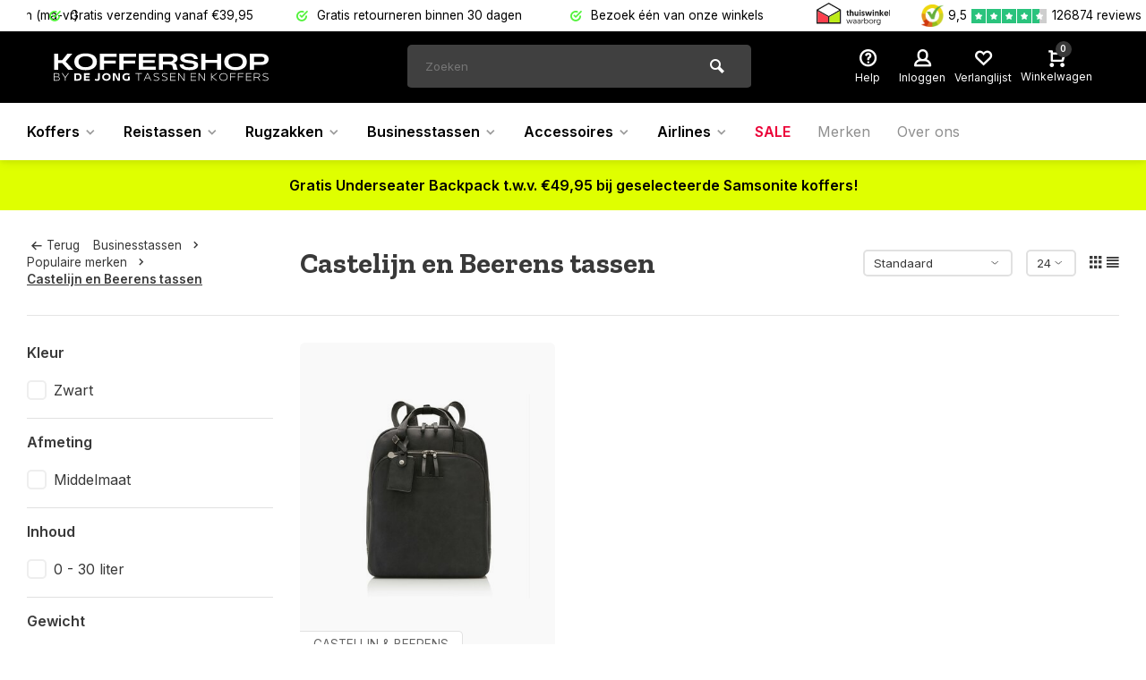

--- FILE ---
content_type: text/html;charset=utf-8
request_url: https://www.koffershop.nl/businesstassen-4150436/populaire-merken/castelijn-en-beerens-tassen/
body_size: 19267
content:
<!DOCTYPE html><html lang="nl"><head><!-- Google Tag Manager --><script>(function(w,d,s,l,i){w[l]=w[l]||[];w[l].push({'gtm.start':
new Date().getTime(),event:'gtm.js'});var f=d.getElementsByTagName(s)[0],
j=d.createElement(s),dl=l!='dataLayer'?'&l='+l:'';j.async=true;j.src=
'https://www.googletagmanager.com/gtm.js?id='+i+dl;f.parentNode.insertBefore(j,f);
})(window,document,'script','dataLayer','GTM-WG5WX68');</script><!-- End Google Tag Manager --><script>
(function(w,d,s,l,i){w[l]=w[l]||[];w[l].push({'gtm.start':
new Date().getTime(),event:'gtm.js'});var f=d.getElementsByTagName(s)[0],
j=d.createElement(s),dl=l!='dataLayer'?'&l='+l:'';j.async=true;j.src=
'https://www.googletagmanager.com/gtm.js?id='+i+dl;f.parentNode.insertBefore(j,f);
})(window,document,'script','dataLayer','GTM-WG5WX68');
</script><meta charset="utf-8"/><!-- [START] 'blocks/head.rain' --><!--

  (c) 2008-2026 Lightspeed Netherlands B.V.
  http://www.lightspeedhq.com
  Generated: 30-01-2026 @ 12:24:45

--><link rel="canonical" href="https://www.koffershop.nl/businesstassen-4150436/populaire-merken/castelijn-en-beerens-tassen/"/><link rel="alternate" href="https://www.koffershop.nl/index.rss" type="application/rss+xml" title="Nieuwe producten"/><meta name="robots" content="noodp,noydir"/><meta name="google-site-verification" content=""/><meta property="og:url" content="https://www.koffershop.nl/businesstassen-4150436/populaire-merken/castelijn-en-beerens-tassen/?source=facebook"/><meta property="og:site_name" content="Koffershop"/><meta property="og:title" content="Castelijn en Beerens tassen! Nu bij Koffershop.nl: bestel snel!"/><meta property="og:description" content="Ontdek de stijlvolle en duurzame Castelijn en Beerens tassen collectie. Handgemaakt met hoogwaardige materialen, perfect voor werk en vrije tijd. Bestel nu!"/><!--[if lt IE 9]><script src="https://cdn.webshopapp.com/assets/html5shiv.js?2025-02-20"></script><![endif]--><!-- [END] 'blocks/head.rain' --><meta http-equiv="X-UA-Compatible" content="IE=edge" /><title>Castelijn en Beerens tassen! Nu bij Koffershop.nl: bestel snel! - Koffershop</title><meta name="description" content="Ontdek de stijlvolle en duurzame Castelijn en Beerens tassen collectie. Handgemaakt met hoogwaardige materialen, perfect voor werk en vrije tijd. Bestel nu!"><meta name="keywords" content="castelijn en beerens, tassen, lederen tassen, laptoptassen, aktetassen, handtassen, schoudertassen, reistassen, accessoires, kwaliteit, vakmanschap"><meta name="MobileOptimized" content="320"><meta name="HandheldFriendly" content="true"><meta name="viewport" content="width=device-width, initial-scale=1, minimum-scale=1, maximum-scale=1"><meta name="author" content="https://www.webdinge.nl/"><link rel="preload" href="https://fonts.googleapis.com/css2?family=Zilla+Slab:wght@700&amp;family=Inter:wght@400;600;700;800;900&display=swap" as="style"><link rel="preconnect" href="https://fonts.googleapis.com"><link rel="preconnect" href="https://fonts.gstatic.com" crossorigin><link rel="dns-prefetch" href="https://fonts.googleapis.com"><link rel="dns-prefetch" href="https://fonts.gstatic.com" crossorigin><link href='https://fonts.googleapis.com/css2?family=Zilla+Slab:wght@700&amp;family=Inter:wght@400;600;700;800;900&display=swap' rel='stylesheet'><link rel="preconnect" href="//cdn.webshopapp.com/" crossorigin><link rel="dns-prefetch" href="//cdn.webshopapp.com/"><link rel="preload" as="style" href="https://cdn.webshopapp.com/shops/99276/themes/183157/assets/deviant-functions.css?20260129112850"><link rel="preload" as="style" href="https://cdn.webshopapp.com/shops/99276/themes/183157/assets/theme-deviant.css?20260129112850"><link rel="preload" as="script" href="https://cdn.webshopapp.com/shops/99276/themes/183157/assets/deviant-functions.js?20260129112850"><link rel="preload" as="script" href="https://cdn.webshopapp.com/shops/99276/themes/183157/assets/theme-deviant.js?20260129112850"><link rel="shortcut icon" href="https://cdn.webshopapp.com/shops/99276/themes/183157/v/2182036/assets/favicon.ico?20240111171941" type="image/x-icon" /><link rel="stylesheet" href="https://cdn.webshopapp.com/shops/99276/themes/183157/assets/deviant-functions.css?20260129112850" /><link rel="stylesheet" href="https://cdn.webshopapp.com/shops/99276/themes/183157/assets/theme-deviant.css?20260129112850" /><script src="https://cdn.webshopapp.com/shops/99276/themes/183157/assets/jquery-3-5-1-min.js?20260129112850"></script><script>
 window.lazySizesConfig = window.lazySizesConfig || {};
 window.lazySizesConfig.lazyClass = 'lazy';
 document.addEventListener('lazybeforeunveil', function(e){
    var bg = e.target.getAttribute('data-bg');
    if(bg){
        e.target.style.backgroundImage = 'url(' + bg + ')';
    }
});
</script><script type="application/ld+json">
{
  "@context": "https://schema.org/",
  "@type": "Organization",
  "url": "https://www.koffershop.nl/",
  "name": "Koffershop",
  "legalName": "Koffershop",
  "description": "Ontdek de stijlvolle en duurzame Castelijn en Beerens tassen collectie. Handgemaakt met hoogwaardige materialen, perfect voor werk en vrije tijd. Bestel nu!",
  "logo": "https://cdn.webshopapp.com/shops/99276/themes/183157/assets/logo.png?20260122152332",
  "image": "https://cdn.webshopapp.com/shops/99276/themes/183157/assets/banner1.png?20260129112850",
  "contactPoint": {
    "@type": "ContactPoint",
    "contactType": "Customer service",
    "telephone": "06 38929322"
  },
  "address": {
    "@type": "PostalAddress",
    "streetAddress": "Hoorn 418b",
    "addressLocality": "Alphen aan den Rijn",
    "addressRegion": "",
    "postalCode": "2404 HL",
    "addressCountry": "Nederland"
  }
}
</script><style>.kiyoh-shop-snippets {	display: none !important;}</style></head><body><!-- Google Tag Manager (noscript) --><noscript><iframe src="https://sst.koffershop.nl/ns.html?id=GTM-WG5WX68" height="0" width="0" style="display:none;visibility:hidden"></iframe></noscript><!-- End Google Tag Manager (noscript) --><div class="main-container two-lines btn_round"><div id="top"><div class="top container"><div class="carousel"><div class="swiper-container" ><div class="swiper-wrapper"><div class="usp swiper-slide"><i class="icon-check-circle icon_w_text"></i><span class="usp-text">
                  Voor 17:00 besteld, is vandaag verzonden (ma-vr)
                 <span class="usp-subtext"></span></span></div><div class="usp swiper-slide"><i class="icon-check-circle icon_w_text"></i><span class="usp-text">
                  Gratis verzending vanaf €39,95
                 <span class="usp-subtext"></span></span></div><div class="usp swiper-slide"><i class="icon-check-circle icon_w_text"></i><span class="usp-text">
                  Gratis retourneren binnen 30 dagen
                 <span class="usp-subtext"></span></span></div><div class="usp swiper-slide"><i class="icon-check-circle icon_w_text"></i><span class="usp-text">
                 Bezoek één van onze winkels
                 <span class="usp-subtext"></span></span></div></div></div></div><div class="rev_set_wrap"><div class="header_trust"><a href="#some-url" target="_blank"><img class="lazy" data-src="https://cdn.webshopapp.com/shops/99276/themes/183157/assets/tm-tww.svg?20260129112850" alt="" width="130" height="40"/></a></div><div class="shop-score flex flex-align-center"><img src="https://cdn.webshopapp.com/shops/99276/themes/183157/assets/icon-kiyoh.png?20260129112850" alt="" width="35" height="35" /><span class="text">9,5</span><div class="item-rating flex"><span class="icon-favourite on"></span><span class="icon-favourite on"></span><span class="icon-favourite on"></span><span class="icon-favourite on"></span><span class="icon-favourite semi"></span></div><span class="text">126874 reviews</span><a class="abs-link" target="_blank" href="https://www.kiyoh.com/reviews/1047782/koffershop_nl?from=widget&amp;lang=nl"></a></div></div></div></div><header id="header" ><div class="inner-head logo_ll"><div class="header flex flex-align-center flex-between container"><div class="logo "><a href="https://www.koffershop.nl/" title="Koffershop" ><img src="https://cdn.webshopapp.com/shops/99276/files/447503954/koffershop-wit.svg" alt="Koffershop" width="240" height="60"  class="visible-mobile visible-tablet" /><img src="https://cdn.webshopapp.com/shops/99276/files/447503954/koffershop-wit.svg" alt="Koffershop" width="240" height="60"  class="visible-desktop" /></a></div><div class="search search-desk flex1 visible-desktop"><form action="https://www.koffershop.nl/search/" method="get"><div class="clearable-input flex"><input type="text" name="q" class="search-query" autocomplete="off" placeholder="Zoeken" value="" /><span class="clear-search btn-round small hidden-desktop" data-clear-input><i class="icon-remove"></i></span><button type="submit" class="btn"><i class="icon-search"></i></button></div></form><div class="autocomplete dropdown-menu" role="menu"><div class="products container grid grid-6"></div><div class="notfound">Geen producten gevonden</div><div class="more"><a class="banner-btn trans livesearch" href="#">Bekijk alle resultaten <span>(0)</span></a></div></div></div><div class="tools-wrap flex flex-align-center "><div class="tool service"><div class="select-dropdown"><a class="flex flex-column flex-align-center" href="https://www.koffershop.nl/service/"><i class="icon-help"></i><span class="small-lable visible-desktop">Help</span></a></div></div><div class="tool myacc"><div class="select-dropdown"><a class="flex flex-column flex-align-center" data-fancybox="" data-src="#popup-login" data-options='{"touch" : false, "modal" : false}' href="javascript:;"><i class="icon-users"></i><span class="small-lable  visible-desktop">Inloggen</span></a></div></div><div class="tool wishlist"><a class="flex flex-column flex-align-center" data-fancybox="" data-src="#popup-login" data-options='{"touch" : false, "modal" : false}' href="javascript:;"><i class="icon-heart"></i><span class="small-lable  visible-desktop">Verlanglijst</span></a></div><div class="tool mini-cart"><div class="select-dropdown"><a href="https://www.koffershop.nl/cart/" class="flex flex-column flex-align-center"><span class="i-wrap"><span class="ccnt">0</span><i class="icon-cart-modern"></i></span><span class="small-lable visible-desktop">Winkelwagen</span></a><div class="dropdown-menu keep-open" role="menu"><div class="pleasewait"><svg width="100px"  height="100px"  xmlns="http://www.w3.org/2000/svg" viewBox="0 0 100 100" preserveAspectRatio="xMidYMid" class="lds-eclipse" style="background: rgba(0, 0, 0, 0) none repeat scroll 0% 0%;"><path ng-attr-d="" ng-attr-fill="" stroke="none" d="M10 50A40 40 0 0 0 90 50A40 42 0 0 1 10 50" fill="#ff5000"><animateTransform attributeName="transform" type="rotate" calcMode="linear" values="0 50 51;360 50 51" keyTimes="0;1" dur="1s" begin="0s" repeatCount="indefinite"></animateTransform></path></svg></div><div class="title">Winkelwagen<span class="close-cart btn-round small visible-mobile visible-tablet"><i class="icon-remove"></i></span></div><div class="widget_content flex flex-column"><div class="item no-products ">U heeft geen artikelen in uw winkelwagen</div></div><div class="cart-info show"><div class="total"><div class="shipc flex flex-align-center flex-between"><span>Bedrag tot gratis verzending:</span><span class="color-green">€39,00</span></div><div class="shipc flex flex-align-center flex-between"><span>Totaal:</span><span class="amount">€0,00</span></div><a href="https://www.koffershop.nl/checkout/" class="btn btn1" title="Bestellen">Bestellen</a><a href="https://www.koffershop.nl/cart/" title="Bewerk winkelmandje" class="view-cart btn btn3">Bewerk winkelmandje</a></div></div></div></div></div></div></div><nav id="menu" class="nav list-inline menu_style2 visible-desktop"><div class="container"><ul class="menu list-inline"><li class="item sub"><a href="https://www.koffershop.nl/koffers/" title="Koffers">Koffers<i class="hidden-tab-ls icon-small-down"></i></a><div class="dropdown-menu mega-menu mm_col_4 has_borders"><div class="container flex "><div class="flex flex-wrap men-cont-wrap " style="margin: 0 -15px;"><div class="col flex flex-column"><a class="title" href="https://www.koffershop.nl/koffers/categorieen/" title="Categorieën">Categorieën</a><a class="subtitle" href="https://www.koffershop.nl/koffers/categorieen/harde-koffers/" title="Harde koffers">Harde koffers</a><a class="subtitle" href="https://www.koffershop.nl/koffers/categorieen/zachte-koffers/" title="Zachte koffers">Zachte koffers</a><a class="subtitle" href="https://www.koffershop.nl/koffers/categorieen/handbagage-koffers/" title="Handbagage koffers">Handbagage koffers</a><a class="subtitle" href="https://www.koffershop.nl/koffers/categorieen/underseaters/" title="Underseaters">Underseaters</a><a class="subtitle" href="https://www.koffershop.nl/koffers/categorieen/lichtgewicht-koffers/" title="Lichtgewicht koffers ">Lichtgewicht koffers </a><a class="subtitle" href="https://www.koffershop.nl/koffers/categorieen/koffers-met-laptopvak/" title="Koffers met laptopvak">Koffers met laptopvak</a><a class="subtitle" href="https://www.koffershop.nl/koffers/categorieen/koffersets/" title="Koffersets">Koffersets</a><a class="subtitle last" href="https://www.koffershop.nl/koffers/categorieen/kinderkoffers/" title="Kinderkoffers">Kinderkoffers</a><a href="https://www.koffershop.nl/koffers/categorieen/" title="Categorieën" class="btn btn3">Bekijk alles</a></div><div class="col flex flex-column"><a class="title" href="https://www.koffershop.nl/koffers/populaire-merken/" title="Populaire merken">Populaire merken</a><a class="subtitle" href="https://www.koffershop.nl/koffers/populaire-merken/samsonite-koffers/" title="Samsonite koffers">Samsonite koffers</a><a class="subtitle" href="https://www.koffershop.nl/koffers/populaire-merken/travelite-koffers/" title="Travelite koffers">Travelite koffers</a><a class="subtitle" href="https://www.koffershop.nl/koffers/populaire-merken/kapten-son-koffers/" title="Kapten &amp; Son koffers">Kapten &amp; Son koffers</a><a class="subtitle" href="https://www.koffershop.nl/koffers/populaire-merken/american-tourister-koffers/" title="American Tourister koffers">American Tourister koffers</a><a class="subtitle" href="https://www.koffershop.nl/koffers/populaire-merken/enrico-benetti-koffers/" title="Enrico Benetti koffers">Enrico Benetti koffers</a><a class="subtitle" href="https://www.koffershop.nl/koffers/populaire-merken/impackt-koffers/" title="Impackt koffers ">Impackt koffers </a><a class="subtitle" href="https://www.koffershop.nl/koffers/populaire-merken/jump-koffers/" title="Jump koffers">Jump koffers</a><a class="subtitle" href="https://www.koffershop.nl/koffers/populaire-merken/titan-koffers/" title="Titan koffers">Titan koffers</a><a class="subtitle" href="https://www.koffershop.nl/koffers/populaire-merken/zebra-koffers/" title="Zebra koffers">Zebra koffers</a><a class="subtitle" href="https://www.koffershop.nl/koffers/populaire-merken/charm-koffers/" title="Charm koffers">Charm koffers</a><a class="subtitle" href="https://www.koffershop.nl/koffers/populaire-merken/oistr-koffers/" title="Oistr koffers">Oistr koffers</a><a class="subtitle" href="https://www.koffershop.nl/koffers/populaire-merken/mosz-koffers/" title="Mosz koffers">Mosz koffers</a><a class="subtitle last" href="https://www.koffershop.nl/koffers/populaire-merken/decent-koffers/" title="Decent koffers">Decent koffers</a><a href="https://www.koffershop.nl/koffers/populaire-merken/" title="Populaire merken" class="btn btn3">Bekijk alles</a></div><div class="col flex flex-column"><a class="title" href="https://www.koffershop.nl/koffers/materiaal/" title="Materiaal">Materiaal</a><a class="subtitle" href="https://www.koffershop.nl/koffers/materiaal/aluminium-koffers/" title="Aluminium koffers">Aluminium koffers</a><a class="subtitle" href="https://www.koffershop.nl/koffers/materiaal/polycarbonaat-koffers/" title="Polycarbonaat koffers">Polycarbonaat koffers</a><a class="subtitle" href="https://www.koffershop.nl/koffers/materiaal/polypropyleen-koffers/" title="Polypropyleen koffers">Polypropyleen koffers</a><a class="subtitle" href="https://www.koffershop.nl/koffers/materiaal/abs-koffers/" title="ABS koffers">ABS koffers</a><a class="subtitle last" href="https://www.koffershop.nl/koffers/materiaal/curv/" title="Curv">Curv</a><a href="https://www.koffershop.nl/koffers/materiaal/" title="Materiaal" class="btn btn3">Bekijk alles</a></div></div><div class="col menu-ext image"><a class="title" href="" title=""></a><div class="col flex flex-column"></div><a href="https://www.koffershop.nl/koffers/" title="Koffers" class="btn btn1">Bekijk alles</a></div></div></div></li><li class="item sub"><a href="https://www.koffershop.nl/reistassen/" title="Reistassen">Reistassen<i class="hidden-tab-ls icon-small-down"></i></a><div class="dropdown-menu mega-menu mm_col_4 has_borders"><div class="container flex "><div class="flex flex-wrap men-cont-wrap " style="margin: 0 -15px;"><div class="col flex flex-column"><a class="title" href="https://www.koffershop.nl/reistassen/categorieen/" title="Categorieën">Categorieën</a><a class="subtitle" href="https://www.koffershop.nl/reistassen/categorieen/reistassen-met-wielen/" title="Reistassen met wielen">Reistassen met wielen</a><a class="subtitle" href="https://www.koffershop.nl/reistassen/categorieen/reistassen-zonder-wielen/" title="Reistassen zonder wielen">Reistassen zonder wielen</a><a class="subtitle" href="https://www.koffershop.nl/reistassen/categorieen/sporttassen/" title="Sporttassen">Sporttassen</a><a class="subtitle last" href="https://www.koffershop.nl/reistassen/categorieen/weekendtassen/" title="Weekendtassen">Weekendtassen</a><a href="https://www.koffershop.nl/reistassen/categorieen/" title="Categorieën" class="btn btn3">Bekijk alles</a></div><div class="col flex flex-column"><a class="title" href="https://www.koffershop.nl/reistassen/populaire-merken/" title="Populaire merken">Populaire merken</a><a class="subtitle" href="https://www.koffershop.nl/reistassen/populaire-merken/samsonite-reistassen/" title="Samsonite reistassen">Samsonite reistassen</a><a class="subtitle" href="https://www.koffershop.nl/reistassen/populaire-merken/eastpak-reistassen/" title="Eastpak reistassen">Eastpak reistassen</a><a class="subtitle" href="https://www.koffershop.nl/reistassen/populaire-merken/enrico-benetti-reistassen/" title="Enrico Benetti reistassen">Enrico Benetti reistassen</a><a class="subtitle" href="https://www.koffershop.nl/reistassen/populaire-merken/thule-reistassen/" title="Thule reistassen">Thule reistassen</a><a class="subtitle" href="https://www.koffershop.nl/reistassen/populaire-merken/travelite-reistassen/" title="Travelite reistassen">Travelite reistassen</a><a class="subtitle" href="https://www.koffershop.nl/reistassen/populaire-merken/american-tourister-reistassen/" title="American Tourister reistassen">American Tourister reistassen</a><a class="subtitle last" href="https://www.koffershop.nl/reistassen/populaire-merken/dakine-reistassen/" title="Dakine reistassen">Dakine reistassen</a><a href="https://www.koffershop.nl/reistassen/populaire-merken/" title="Populaire merken" class="btn btn3">Bekijk alles</a></div></div><div class="col menu-ext image"><a class="title" href="" title=""></a><div class="col flex flex-column"></div><a href="https://www.koffershop.nl/reistassen/" title="Reistassen" class="btn btn1">Bekijk alles</a></div></div></div></li><li class="item sub"><a href="https://www.koffershop.nl/rugzakken/" title="Rugzakken">Rugzakken<i class="hidden-tab-ls icon-small-down"></i></a><div class="dropdown-menu mega-menu mm_col_4 has_borders"><div class="container flex "><div class="flex flex-wrap men-cont-wrap " style="margin: 0 -15px;"><div class="col flex flex-column"><a class="title" href="https://www.koffershop.nl/rugzakken/categorieen/" title="Categorieën">Categorieën</a><a class="subtitle" href="https://www.koffershop.nl/rugzakken/categorieen/school-rugzakken/" title="School rugzakken">School rugzakken</a><a class="subtitle" href="https://www.koffershop.nl/rugzakken/categorieen/laptop-rugzakken/" title="Laptop rugzakken">Laptop rugzakken</a><a class="subtitle" href="https://www.koffershop.nl/rugzakken/categorieen/kinderrugzakken/" title="Kinderrugzakken">Kinderrugzakken</a><a class="subtitle" href="https://www.koffershop.nl/rugzakken/categorieen/lederen-rugzakken/" title="Lederen rugzakken">Lederen rugzakken</a><a class="subtitle" href="https://www.koffershop.nl/rugzakken/categorieen/dagrugzakken/" title="Dagrugzakken">Dagrugzakken</a><a class="subtitle last" href="https://www.koffershop.nl/rugzakken/categorieen/outdoor-rugzakken/" title="Outdoor rugzakken">Outdoor rugzakken</a><a href="https://www.koffershop.nl/rugzakken/categorieen/" title="Categorieën" class="btn btn3">Bekijk alles</a></div><div class="col flex flex-column"><a class="title" href="https://www.koffershop.nl/rugzakken/populaire-merken/" title="Populaire merken">Populaire merken</a><a class="subtitle" href="https://www.koffershop.nl/rugzakken/populaire-merken/cabaia-rugzakken/" title="Cabaia Rugzakken">Cabaia Rugzakken</a><a class="subtitle" href="https://www.koffershop.nl/rugzakken/populaire-merken/eastpak-rugzakken/" title="Eastpak rugzakken">Eastpak rugzakken</a><a class="subtitle" href="https://www.koffershop.nl/rugzakken/populaire-merken/samsonite-rugzakken/" title="Samsonite rugzakken">Samsonite rugzakken</a><a class="subtitle last" href="https://www.koffershop.nl/rugzakken/populaire-merken/travelite-rugzakken/" title="Travelite rugzakken">Travelite rugzakken</a><a href="https://www.koffershop.nl/rugzakken/populaire-merken/" title="Populaire merken" class="btn btn3">Bekijk alles</a></div></div><div class="col menu-ext image"><a class="title" href="" title=""></a><div class="col flex flex-column"></div><a href="https://www.koffershop.nl/rugzakken/" title="Rugzakken" class="btn btn1">Bekijk alles</a></div></div></div></li><li class="item sub"><a href="https://www.koffershop.nl/businesstassen-4150436/" title="Businesstassen">Businesstassen<i class="hidden-tab-ls icon-small-down"></i></a><div class="dropdown-menu mega-menu mm_col_4 has_borders"><div class="container flex "><div class="flex flex-wrap men-cont-wrap " style="margin: 0 -15px;"><div class="col flex flex-column"><a class="title" href="https://www.koffershop.nl/businesstassen-4150436/categorieen/" title="Categorieën">Categorieën</a><a class="subtitle" href="https://www.koffershop.nl/businesstassen-4150436/categorieen/laptop-schoudertassen/" title="Laptop schoudertassen">Laptop schoudertassen</a><a class="subtitle" href="https://www.koffershop.nl/businesstassen-4150436/categorieen/laptop-backpacks/" title="Laptop backpacks">Laptop backpacks</a><a class="subtitle last" href="https://www.koffershop.nl/businesstassen-4150436/categorieen/laptop-trolleys/" title="Laptop trolleys">Laptop trolleys</a><a href="https://www.koffershop.nl/businesstassen-4150436/categorieen/" title="Categorieën" class="btn btn3">Bekijk alles</a></div><div class="col flex flex-column"><a class="title" href="https://www.koffershop.nl/businesstassen-4150436/populaire-merken/" title="Populaire merken">Populaire merken</a><a class="subtitle" href="https://www.koffershop.nl/businesstassen-4150436/populaire-merken/samsonite-businesstassen/" title="Samsonite businesstassen">Samsonite businesstassen</a><a class="subtitle" href="https://www.koffershop.nl/businesstassen-4150436/populaire-merken/castelijn-en-beerens-tassen/" title="Castelijn en Beerens tassen">Castelijn en Beerens tassen</a><a class="subtitle" href="https://www.koffershop.nl/businesstassen-4150436/populaire-merken/travelite-laptoptassen/" title="Travelite laptoptassen">Travelite laptoptassen</a><a class="subtitle last" href="https://www.koffershop.nl/businesstassen-4150436/populaire-merken/plevier-tassen/" title="Plevier tassen">Plevier tassen</a><a href="https://www.koffershop.nl/businesstassen-4150436/populaire-merken/" title="Populaire merken" class="btn btn3">Bekijk alles</a></div></div><div class="col menu-ext image"><a class="title" href="" title=""></a><div class="col flex flex-column"></div><a href="https://www.koffershop.nl/businesstassen-4150436/" title="Businesstassen" class="btn btn1">Bekijk alles</a></div></div></div></li><li class="item sub"><a href="https://www.koffershop.nl/accessoires/" title="Accessoires">Accessoires<i class="hidden-tab-ls icon-small-down"></i></a><div class="dropdown-menu mega-menu mm_col_4 has_borders"><div class="container flex "><div class="flex flex-wrap men-cont-wrap " style="margin: 0 -15px;"><div class="col flex flex-column"><a class="title" href="https://www.koffershop.nl/accessoires/portemonnees/" title="Portemonnees">Portemonnees</a><a class="subtitle" href="https://www.koffershop.nl/accessoires/portemonnees/dr-amsterdam/" title="dR Amsterdam">dR Amsterdam</a><a class="subtitle last" href="https://www.koffershop.nl/accessoires/portemonnees/kinderportemonnees/" title="Kinderportemonnees">Kinderportemonnees</a><a href="https://www.koffershop.nl/accessoires/portemonnees/" title="Portemonnees" class="btn btn3">Bekijk alles</a></div><div class="col flex flex-column"><a class="title" href="https://www.koffershop.nl/accessoires/koffer-accessoires/" title="Koffer Accessoires">Koffer Accessoires</a><a class="subtitle" href="https://www.koffershop.nl/accessoires/koffer-accessoires/koffer-weegschaal/" title="Koffer weegschaal">Koffer weegschaal</a><a class="subtitle" href="https://www.koffershop.nl/accessoires/koffer-accessoires/kofferriemen/" title="Kofferriemen">Kofferriemen</a><a class="subtitle" href="https://www.koffershop.nl/accessoires/koffer-accessoires/koffer-beschermhoezen/" title="Koffer beschermhoezen">Koffer beschermhoezen</a><a class="subtitle" href="https://www.koffershop.nl/accessoires/koffer-accessoires/kofferlabel/" title="Kofferlabel">Kofferlabel</a><a class="subtitle" href="https://www.koffershop.nl/accessoires/koffer-accessoires/koffersloten/" title="Koffersloten">Koffersloten</a><a class="subtitle last" href="https://www.koffershop.nl/koffer-organizer/" title="Koffer organizer">Koffer organizer</a><a href="https://www.koffershop.nl/accessoires/koffer-accessoires/" title="Koffer Accessoires" class="btn btn3">Bekijk alles</a></div><div class="col flex flex-column"><a class="title" href="https://www.koffershop.nl/accessoires/reis-accessoires/" title="Reis Accessoires">Reis Accessoires</a><a class="subtitle" href="https://www.koffershop.nl/accessoires/reis-accessoires/nekkussen/" title="Nekkussen">Nekkussen</a><a class="subtitle" href="https://www.koffershop.nl/accessoires/reis-accessoires/beautycase/" title="Beautycase">Beautycase</a><a class="subtitle" href="https://www.koffershop.nl/accessoires/reis-accessoires/toilettas/" title="Toilettas">Toilettas</a><a class="subtitle" href="https://www.koffershop.nl/accessoires/reis-accessoires/geldtasje/" title="Geldtasje">Geldtasje</a><a class="subtitle last" href="https://www.koffershop.nl/accessoires/reis-accessoires/heuptasje/" title="Heuptasje">Heuptasje</a><a href="https://www.koffershop.nl/accessoires/reis-accessoires/" title="Reis Accessoires" class="btn btn3">Bekijk alles</a></div><div class="col flex flex-column"><a class="title" href="https://www.koffershop.nl/accessoires/overige-accessoires/" title="Overige Accessoires">Overige Accessoires</a><a class="subtitle" href="https://www.koffershop.nl/accessoires/overige-accessoires/paraplus/" title="Paraplu&#039;s">Paraplu&#039;s</a><a class="subtitle last" href="https://www.koffershop.nl/accessoires/overige-accessoires/onderhoudsartikelen/" title="Onderhoudsartikelen">Onderhoudsartikelen</a><a href="https://www.koffershop.nl/accessoires/overige-accessoires/" title="Overige Accessoires" class="btn btn3">Bekijk alles</a></div></div><div class="col menu-ext image"><a class="title" href="" title=""></a><div class="col flex flex-column"></div><a href="https://www.koffershop.nl/accessoires/" title="Accessoires" class="btn btn1">Bekijk alles</a></div></div></div></li><li class="item sub"><a href="https://www.koffershop.nl/airlines/" title="Airlines">Airlines<i class="hidden-tab-ls icon-small-down"></i></a><div class="dropdown-menu mega-menu mm_col_4 has_borders"><div class="container flex "><div class="flex flex-wrap men-cont-wrap " style="margin: 0 -15px;"><div class="col flex flex-column"><a class="title" href="https://www.koffershop.nl/airlines/klm/" title="KLM">KLM</a></div><div class="col flex flex-column"><a class="title" href="https://www.koffershop.nl/airlines/transavia/" title="Transavia">Transavia</a></div><div class="col flex flex-column"><a class="title" href="https://www.koffershop.nl/airlines/easyjet/" title="Easyjet">Easyjet</a></div><div class="col flex flex-column"><a class="title" href="https://www.koffershop.nl/airlines/ryan-air/" title="Ryan Air">Ryan Air</a></div><div class="col flex flex-column"><a class="title" href="https://www.koffershop.nl/airlines/tui/" title="TUI">TUI</a></div><div class="col flex flex-column"><a class="title" href="https://www.koffershop.nl/airlines/lufthansa/" title="Lufthansa">Lufthansa</a></div><div class="col flex flex-column"><a class="title" href="https://www.koffershop.nl/airlines/turkish-airlines/" title="Turkish Airlines">Turkish Airlines</a></div><div class="col flex flex-column"><a class="title" href="https://www.koffershop.nl/airlines/wizz-air/" title="Wizz Air">Wizz Air</a></div><div class="col flex flex-column"><a class="title" href="https://www.koffershop.nl/airlines/british-airways/" title="British Airways">British Airways</a></div><div class="col flex flex-column"><a class="title" href="https://www.koffershop.nl/airlines/norwegian/" title="Norwegian">Norwegian</a></div></div><div class="col menu-ext image"><a class="title" href="" title=""></a><div class="col flex flex-column"></div><a href="https://www.koffershop.nl/airlines/" title="Airlines" class="btn btn1">Bekijk alles</a></div></div></div></li><li class="item"><a href="https://www.koffershop.nl/collection/offers/" title="Sale"><span class="nav-label">Sale</span></a></li><li class="item ext"><a href="https://www.koffershop.nl/brands/" title="Merken">Merken</a></li><li class="item ext"><a href="https://www.koffershop.nl/service/about/" title="Over ons">Over ons</a></li></ul></div></nav></div><div class="search ll flex1 visible-mobile visible-tablet search-mob"><div class="mob-men flex flex-align-center"><i class="icon-menu"></i></div><form action="https://www.koffershop.nl/search/" method="get"><div class="clearable-input flex"><input type="text" name="q" class="search-query" autocomplete="off" placeholder="Zoeken" value="" /><span class="clear-search btn-round small hidden-desktop" data-clear-input><i class="icon-remove"></i></span></div></form><div class="autocomplete dropdown-menu" role="menu"><div class="products container grid grid-6"></div><div class="notfound">Geen producten gevonden</div><div class="more"><a class="banner-btn trans livesearch" href="#">Bekijk alle resultaten <span>(0)</span></a></div></div></div></header><aside class="notbar atbottom" style="background:#dfff00;color:#000000;"><div class="container flex flex-between flex-align-center"><p class="flex1"><a href="https://www.koffershop.nl/samsonite-actie" title="">    Gratis Underseater Backpack t.w.v. €49,95 bij geselecteerde Samsonite koffers!
        </a></p></div></aside><div class="mobile-add-msg"><div class="inner-msg"><span class="title">Toegevoegd aan winkelwagen</span><div class="item flex flex-align-center"><div class="item-image-container greyed"><img src="" alt="" width="60" height="60" /></div><span class="item-name flex1"></span><span class="item-price-container flex flex-column"><span class="old-price"></span><span class="item-price"></span></span></div><a href="https://www.koffershop.nl/cart/" class="btn btn1" title="Bewerk winkelmandje">Bewerk winkelmandje</a><a href="javascript:;" title="Ga verder met winkelen" class="hide-msg btn btn3">Ga verder met winkelen</a></div></div><div class="page-container collection"><div class="container"><div class="collection-title"><div class="wrap flex flex-align-center"><script type="application/ld+json">
{
"@context": "https://schema.org",
"@type": "BreadcrumbList",
  "itemListElement": [{
    "@type": "ListItem",
    "position": 1,
    "name": "Home",
    "item": "https://www.koffershop.nl/"
  },    {
    "@type": "ListItem",
    "position": 2,
    "name": "Businesstassen",
    "item": "https://www.koffershop.nl/businesstassen-4150436/"
  },     {
    "@type": "ListItem",
    "position": 3,
    "name": "Populaire merken",
    "item": "https://www.koffershop.nl/businesstassen-4150436/populaire-merken/"
  },     {
    "@type": "ListItem",
    "position": 4,
    "name": "Castelijn en Beerens tassen",
    "item": "https://www.koffershop.nl/businesstassen-4150436/populaire-merken/castelijn-en-beerens-tassen/"
  }     ]
}
</script><div class="breadcrumb-container flex flex-align-center flex-wrap"><a class="go-back" href="javascript: history.go(-1)"><i class="icon-tail-left icon_w_text"></i>Terug</a><a href="https://www.koffershop.nl/businesstassen-4150436/"  class="visible-desktop ">Businesstassen<i class="icon-small-right"></i></a><a href="https://www.koffershop.nl/businesstassen-4150436/populaire-merken/"  class="visible-desktop ">Populaire merken<i class="icon-small-right"></i></a><a href="https://www.koffershop.nl/businesstassen-4150436/populaire-merken/castelijn-en-beerens-tassen/"  class="visible-desktop active">Castelijn en Beerens tassen</a></div><h1 class="title">Castelijn en Beerens tassen</h1><div class="category-toolbar flex flex-align-center flex-between visible-desktop"><form action="https://www.koffershop.nl/businesstassen-4150436/populaire-merken/castelijn-en-beerens-tassen/" method="get" id="filter_form_2" class="tools-wrap flex flex-align-center"><input type="hidden" name="mode" value="grid" id="filter_form_mode" /><input type="hidden" name="limit" value="24" id="filter_form_limit" /><input type="hidden" name="sort" value="default" id="filter_form_sort" /><span class="col-c">1 Producten</span><div class="sort-box custom-select"><select name="sort" id="sort"><option value="default" selected="selected">Standaard</option><option value="popular">Meest bekeken</option><option value="newest">Nieuwste producten</option><option value="lowest">Laagste prijs</option><option value="highest">Hoogste prijs</option><option value="asc">Naam oplopend</option><option value="desc">Naam aflopend</option></select></div><div class="view-count-box visible-desktop custom-select"><select name="limit" id="limit"><option value="4">4</option><option value="8">8</option><option value="12">12</option><option value="16">16</option><option value="20">20</option><option value="24" selected="selected">24</option><option value="48">48</option><option value="96">96</option></select></div><div class="view-box visible-desktop flex"><a href="https://www.koffershop.nl/businesstassen-4150436/populaire-merken/castelijn-en-beerens-tassen/" class=""><i class="icon-grid1"></i></a><a href="https://www.koffershop.nl/businesstassen-4150436/populaire-merken/castelijn-en-beerens-tassen/?mode=list" class=""><i class="icon-align-justify"></i></a></div></form></div></div></div><div class="main-content with-sidebar flex"><aside class="mobile-menu-side" data-menu="filters"><div class="filters-aside "><form action="https://www.koffershop.nl/businesstassen-4150436/populaire-merken/castelijn-en-beerens-tassen/" method="get" id="filter_form"><input type="hidden" name="mode" value="grid" id="filter_form_mode_561042552" /><input type="hidden" name="limit" value="24" id="filter_form_limit_1929182141" /><input type="hidden" name="sort" value="default" id="filter_form_sort_1915742431" /><input type="hidden" name="max" value="350" id="filter_form_max" /><input type="hidden" name="min" value="0" id="filter_form_min" /><div class="filters "><div class="filter dropdown"><span class="title " >Kleur</span><ul class=" inner checkbox  "><li class="filter-wrap flex flex-align-center"><input id="filter_209612" type="checkbox" name="filter[]" value="209612"  /><label for="filter_209612">Zwart</label></li><li class="submit_filters"><a href="javascript:;" class="btn btn1">View <span class="filter_count">1</span> results</a></li></ul></div><div class="filter dropdown"><span class="title " >Afmeting</span><ul class=" inner checkbox  "><li class="filter-wrap flex flex-align-center"><input id="filter_916388" type="checkbox" name="filter[]" value="916388"  /><label for="filter_916388">Middelmaat</label></li><li class="submit_filters"><a href="javascript:;" class="btn btn1">View <span class="filter_count">1</span> results</a></li></ul></div><div class="filter dropdown"><span class="title " >Inhoud</span><ul class=" inner checkbox  "><li class="filter-wrap flex flex-align-center"><input id="filter_203357" type="checkbox" name="filter[]" value="203357"  /><label for="filter_203357">0 - 30 liter</label></li><li class="submit_filters"><a href="javascript:;" class="btn btn1">View <span class="filter_count">1</span> results</a></li></ul></div><div class="filter dropdown"><span class="title " >Gewicht</span><ul class=" inner checkbox  "><li class="filter-wrap flex flex-align-center"><input id="filter_203372" type="checkbox" name="filter[]" value="203372"  /><label for="filter_203372">0 - 2 kg</label></li><li class="submit_filters"><a href="javascript:;" class="btn btn1">View <span class="filter_count">1</span> results</a></li></ul></div><div class="filter dropdown"><span class="title " >Laptopvak</span><ul class=" inner checkbox  "><li class="filter-wrap flex flex-align-center"><input id="filter_841181" type="checkbox" name="filter[]" value="841181"  /><label for="filter_841181">15,6 inch</label></li><li class="submit_filters"><a href="javascript:;" class="btn btn1">View <span class="filter_count">1</span> results</a></li></ul></div><div class="filter dropdown"><span class="title" >Merken</span><ul class=" inner checkbox"><li class="filter-wrap flex flex-align-center sorter"><input id="filter_0" type="radio" name="brand" value="0"  checked="checked" /><label for="filter_0">Alle merken</label></li><li class="filter-wrap flex flex-align-center sorter"><input id="filter_4536622" type="radio" name="brand" value="4536622"  /><label for="filter_4536622">CASTELIJN &amp; BEERENS</label></li></ul></div><div class="filter dropdown pricing"><span class="title" >Prijs</span><ul class=" inner checkbox"><li class="filter-wrap flex flex-align-center flex-column"><div class="sidebar-filter"><div class="sidebar-filter-range"><div id="slider-handles" class="p-slider noUi-extended"></div></div><span id="slider-step-value"></span><button type="submit" class="price-btn btn btn3">Prijs instellen</button></div></li></ul></div><div class="mob-filter-sub hidden-desktop"><a href="javascript:;" class="submit_filters">View <span class="filter_count">1</span> results</a></div></div></form></div></aside><div class="inner-content"><div class="sub-sub-wrap flex"><div class="flex sub-fil-wrap "><span class="title visible-desktop">Filters</span><span class="mob-filters btn btn1 visible-mobile visible-tablet" data-menu="filters"><i class="icon_w_text icon-equalizer2"></i>Filters</span></div></div><div class="products-area grid grid-3 "><div class="item is_grid    with-sec-image flex flex-column" data-handle="https://www.koffershop.nl/c-b-carisma-backpack-156-inch-zwart.html" data-vid="273471886" data-extrainfo="" data-imgor="rect" ><div class="item-image-container small rect"><a class="m-img greyed" href="https://www.koffershop.nl/c-b-carisma-backpack-156-inch-zwart.html" title="CASTELIJN &amp; BEERENS C&amp;B CARISMA BACKPACK 15,6 INCH Black"><img src="https://cdn.webshopapp.com/assets/blank.gif?2025-02-20" data-src="https://cdn.webshopapp.com/shops/99276/files/439766080/320x400x2/castelijn-beerens-c-b-carisma-backpack-156-inch-bl.jpg" alt="CASTELIJN &amp; BEERENS C&amp;B CARISMA BACKPACK 15,6 INCH Black" class="lazy" width=320 height=400 /></a><div class="label flex" style="bottom: auto;top: 10px;"></div><div class="mob-wishlist"><a href="https://www.koffershop.nl/account/login/" class="login_wishlist btn-round small" title="Aan verlanglijst toevoegen" data-pid="138245902" data-wid=""><i class="icon-heart"></i></a></div></div><div class="item-meta-container flex flex-column flex1"><a class="brand-name" href="https://www.koffershop.nl/c-b-carisma-backpack-156-inch-zwart.html" title="CASTELIJN &amp; BEERENS C&amp;B CARISMA BACKPACK 15,6 INCH Black"><h3>CASTELIJN &amp; BEERENS</h3></a><a class="item-name" href="https://www.koffershop.nl/c-b-carisma-backpack-156-inch-zwart.html" title="CASTELIJN &amp; BEERENS C&amp;B CARISMA BACKPACK 15,6 INCH Black"><h3>C&amp;B CARISMA BACKPACK 15,6 INCH Black</h3></a><div class="item-rating flex flex-align-center"><span class="star fa fa-star off"></span><span class="star fa fa-star off"></span><span class="star fa fa-star off"></span><span class="star fa fa-star off"></span><span class="star fa fa-star off"></span></div><div class="item-btn flex flex-align-center flex-between"><div class="item-price-container flex flex-column"><span class="item-price">314,00</span></div><div class="action-btns flex flex-align-center flex1"><div class="compare desktop checkbox visible-tablet visible-desktop"><input type="checkbox" value="138245902" data-comp-id="138245902" data-add="https://www.koffershop.nl/compare/add/273471886/" data-delete="https://www.koffershop.nl/compare/delete/273471886/"  /><label class="btn-round small add-to-compare"><i class="icon-swap-horizontal"></i></label></div><a href="https://www.koffershop.nl/c-b-carisma-backpack-156-inch-zwart.html"  class="pb btn-round" title="Bekijk product"><i class="icon-cart-modern"></i></a></div><div class="compare mobile checkbox visible-mobile"><input type="checkbox" value="138245902" data-add="https://www.koffershop.nl/compare/add/273471886/" data-delete="https://www.koffershop.nl/compare/delete/273471886/"  /><label class="add-to-compare">Vergelijk</label></div></div><div class="product-overlay" ></div></div></div></div><div class="toolbox-pagination flex-align-center flex flex-wrap flex-between"><div class="pages">Pagina 1 van 1</div><ul class="pagination list-inline"><li  class="active"><a href="https://www.koffershop.nl/businesstassen-4150436/populaire-merken/castelijn-en-beerens-tassen/" class="btn-round small  active"><i>1</i></a></li></ul></div></div></div><div class="cat-description"><div class="collection-image"><img src="https://cdn.webshopapp.com/shops/99276/files/453081606/image.jpg" alt="Castelijn en Beerens tassen" class="img-responsive"  width="380" height="380"/></div><div class="content toggle-content" id="content-below"><h1>Castelijn en Beerens tassen</h1><p style="font-weight: 400;">Castelijn en Beerens is een gerenommeerd Nederlands familiebedrijf dat in 1945 is opgericht en gespecialiseerd is in hoogwaardige lederwaren. Na het produceren van riemen en schooltassen begon het bedrijf met het maken van horlogebandjes en portemonnees van de overgebleven leerresten. Castelijn en Beerens staat bekend om hun focus op kwaliteit en innovatie, en heeft in de jaren '60 de eerste portemonnee met een magnetisch vakje voor munten geïntroduceerd. Tegenwoordig wordt het Nederlandse merk overal verkocht en staat het bekend om de geweldige leren producten van verschillende soorten leer.</p><h2>Hoogwaardige lederwaren!</h2><p style="font-weight: 400;">Het bedrijf blijft innoveren en gebruikt tegenwoordig exclusieve leersoorten uit Italië voor hun diverse assortiment aan leren tassen, waaronder modieuze damestassen, rugtassen, laptoptassen en businesstassen. Met Castelijn en Beerens kies je gegarandeerd voor een sterke tas met een klassieke look. Het Nederlandse merk heeft door de jaren heen erg veel ervaring opgedaan in het produceren van hoogwaardige lederwaren en dus heb jij een tas voor het leven. Natuurlijk verkopen wij de tassen van Castelijn en Beerens ook in verschillende lederkleuren, zo is er voor ieder z’n smaak een geschikte tas. Neem snel een kijkje bij de tassen van Castelijn en Beerens en bestel jouw gloednieuwe exemplaar bij Koffershop!</p><h2>Bestel snel online!</h2><p style="font-weight: 400;">Is je keuze gevallen op een leren tas van Castelijn en Beerens? Bestel jouw nieuwe tas dan op werkdagen voor 17:00 uur en hij is de volgende dag al in huis! Vergeet ook niet om even onder het kopje ‘Sale’ te kijken of er een aanbieding voor jou tussen zit. Voor leveringen binnen Nederland betaal je geen verzendkosten. Veel plezier met jouw aankoop en we hopen je snel weer terug te zien bij Koffershop.nl</p></div></div></div></div><footer id="footer"><div class="footer-usps"><div class=" container"><div class="usp-car swiper-container"><div class="swiper-wrapper"><div class="usp swiper-slide"><i class="icon-check-circle icon_w_text"></i><span class="usp-text">
                  Voor 17:00 besteld, is vandaag verzonden (ma-vr)
                 <span class="usp-subtext"></span></span></div><div class="usp swiper-slide"><i class="icon-check-circle icon_w_text"></i><span class="usp-text">
                  Gratis verzending vanaf €39,95
                 <span class="usp-subtext"></span></span></div><div class="usp swiper-slide"><i class="icon-check-circle icon_w_text"></i><span class="usp-text">
                  Gratis retourneren binnen 30 dagen
                 <span class="usp-subtext"></span></span></div><div class="usp swiper-slide"><i class="icon-check-circle icon_w_text"></i><span class="usp-text">
                 Bezoek één van onze winkels
                 <span class="usp-subtext"></span></span></div></div></div></div></div><div class="footer-newsletter"><div class="newslet container"><form id="form-newsletter" action="https://www.koffershop.nl/account/newsletter/" method="post" class="flex flex-align-center"><span class="tagline">*5 euro korting op je bestelling? Schrijf je in op de nieuwsbrief<span class="subline">Abonneer je op onze nieuwsbrief om op de hoogte te blijven.</span></span><input type="hidden" name="key" value="8339121eb7af4fb1f9d026a526906dbf" /><input type="text" name="email" tabindex="2" placeholder="E-mail adres" class="form-control"/><button type="submit" class="btn btn1">Abonneer</button></form></div></div><div class="footer-service"><div class="container flex"><div class="service"><span class="title">Heb je een vraag? Wij helpen je!</span><span class="opening"><span>Klantenservice:<i class="text_w_icon icon_w_text"></i></span><a href="https://www.koffershop.nl/service/" title="Klantenservice"></a></span><div class="wrap flex flex-wrap"><div class="service-block flex flex-align-center"><i class="serv-icon icon-phone"></i><span class="text"><span>Bel ons!</span><a href="tel:06 38929322">06 38929322</a></span></div><div class="service-block flex flex-align-center"><i class="serv-icon icon-send"></i><span class="text"><span>Stuur ons een mail!</span><a href="/cdn-cgi/l/email-protection#7d14131b123d16121b1b180f0e15120d531311"><span class="__cf_email__" data-cfemail="0d64636b624d66626b6b687f7e65627d236361">[email&#160;protected]</span></a></span></div></div></div><div class="cust-service flex1 flex flex-column"><span class="title">Klantenservice<i class="icon_w_text icon-minimal-down visible-mobile"></i></span><div class="toggle flex flex-column"><a href="https://www.koffershop.nl/service/" title="Contact">
                        	Contact
                      </a><a href="https://www.koffershop.nl/service/payment-methods/" title="Bestellen en betalen">
                        	Bestellen en betalen
                      </a><a href="https://www.koffershop.nl/service/shipping-returns/" title="Verzenden &amp; retourneren">
                        	Verzenden &amp; retourneren
                      </a><a href="https://www.koffershop.nl/service/general-terms-conditions/" title="Algemene voorwaarden">
                        	Algemene voorwaarden
                      </a><a href="https://www.koffershop.nl/service/privacy-policy/" title="Privacy Policy">
                        	Privacy Policy
                      </a></div></div><div class="cust-service flex1 flex flex-column"><span class="title">Informatie<i class="icon_w_text icon-minimal-down visible-mobile"></i></span><div class="toggle flex flex-column"><a href="https://www.koffershop.nl/account/" title="Mijn account">Mijn account</a><a href="https://www.koffershop.nl/service/about/" title="Over Koffershop">
              Over Koffershop          	</a><a href="https://www.koffershop.nl/blogs/inspiratie/" title="Blog">Blog</a></div></div><div class="cust-service flex1 flex flex-column"><span class="title">Categorieën<i class="icon_w_text icon-minimal-down visible-mobile"></i></span><div class="toggle flex flex-column"><a href="https://www.koffershop.nl/koffers/" title="Koffers">Koffers</a><a href="https://www.koffershop.nl/reistassen/" title="Reistassen">Reistassen</a><a href="https://www.koffershop.nl/rugzakken/" title="Rugzakken">Rugzakken</a><a href="https://www.koffershop.nl/businesstassen-4150436/" title="Businesstassen">Businesstassen</a><a href="https://www.koffershop.nl/accessoires/" title="Accessoires">Accessoires</a><a href="https://www.koffershop.nl/brands/" title="Merken">Merken</a></div></div></div></div><div class="footer-company"><div class="container " style=""><div class="flex flex-align-center border-wrap is-image"><div class="adjust comp-img visible-tablet visible-desktop"><img src="https://cdn.webshopapp.com/assets/blank.gif?2025-02-20" data-src="https://cdn.webshopapp.com/shops/99276/themes/183157/v/2182044/assets/customer-service-image.png?20240112140933" alt="Koffershop" class="lazy" width="130" height="180" /></div><div class="text addre flex "><i class="icon-pin"></i><div class="text"><a class="flex flex-column" href="https://maps.google.com/?q=Hoorn 418b, 2404 HL Alphen aan den Rijn, Nederland" target="_blank"><span>Hoorn 418b</span><span>2404 HL, Alphen aan den Rijn</span></a></div></div><div class="text flex flex-column"><span><b>KVK nummer:</b> 28098744</span><span><b>btw-nummer:</b> NL823960213B01</span></div><div class="trust flex1"><a href="#some-url" target="_blank"><img class="lazy" data-src="https://cdn.webshopapp.com/shops/99276/themes/183157/assets/tm-tww.svg?20260129112850" alt="" width="130" height="35"/></a></div><div class="socials flex1 flex flex-align-center"><div class="text flex flex-align-center"><a href="https://www.facebook.com/koffershopNL " class="btn-round" title="Facebook" target="_blank" rel="noopener"><i class="icon-fb"></i></a><a href="https://www.instagram.com/dejongtassenenkoffers" class="btn-round" target="_blank" rel="noopener"><i class=" icon-instagram"></i></a><a href="https://www.youtube.com/channel/UC8ryOtkit7b4v91gV47qcaQ" class="btn-round" target="_blank" title="youtube" rel="noopener"><i class=" icon-youtube"></i></a></div></div></div></div></div><div class="copyright"><div class="container flex flex-align-center"><div class="flex1">
      © Koffershop 
            <a title="Sitemap" href="https://www.koffershop.nl/sitemap/">Sitemap</a></div><div class="payments flex2"><a href="https://www.koffershop.nl/service/payment-methods/" title="AfterPay NL B2C Digital Invoice"><img src="https://cdn.webshopapp.com/assets/blank.gif?2025-02-20" data-src="https://cdn.webshopapp.com/shops/99276/themes/183157/assets/p-afterpay-nl-b2c-digital-invoice.png?20260129112850" alt="AfterPay NL B2C Digital Invoice" width="50" height="30" class="lazy"/></a><a href="https://www.koffershop.nl/service/payment-methods/" title="iDEAL"><img src="https://cdn.webshopapp.com/assets/blank.gif?2025-02-20" data-src="https://cdn.webshopapp.com/shops/99276/themes/183157/assets/p-ideal.png?20260129112850" alt="iDEAL" width="50" height="30" class="lazy"/></a><a href="https://www.koffershop.nl/service/payment-methods/" title="MasterCard"><img src="https://cdn.webshopapp.com/assets/blank.gif?2025-02-20" data-src="https://cdn.webshopapp.com/shops/99276/themes/183157/assets/p-mastercard.png?20260129112850" alt="MasterCard" width="50" height="30" class="lazy"/></a><a href="https://www.koffershop.nl/service/payment-methods/" title="Visa"><img src="https://cdn.webshopapp.com/assets/blank.gif?2025-02-20" data-src="https://cdn.webshopapp.com/shops/99276/themes/183157/assets/p-visa.png?20260129112850" alt="Visa" width="50" height="30" class="lazy"/></a><a href="https://www.koffershop.nl/service/payment-methods/" title="Bancontact"><img src="https://cdn.webshopapp.com/assets/blank.gif?2025-02-20" data-src="https://cdn.webshopapp.com/shops/99276/themes/183157/assets/p-mistercash.png?20260129112850" alt="Bancontact" width="50" height="30" class="lazy"/></a><a href="https://www.koffershop.nl/service/payment-methods/" title="Maestro"><img src="https://cdn.webshopapp.com/assets/blank.gif?2025-02-20" data-src="https://cdn.webshopapp.com/shops/99276/themes/183157/assets/p-maestro.png?20260129112850" alt="Maestro" width="50" height="30" class="lazy"/></a><a href="https://www.koffershop.nl/service/payment-methods/" title="American Express"><img src="https://cdn.webshopapp.com/assets/blank.gif?2025-02-20" data-src="https://cdn.webshopapp.com/shops/99276/themes/183157/assets/p-americanexpress.png?20260129112850" alt="American Express" width="50" height="30" class="lazy"/></a><a href="https://www.koffershop.nl/service/payment-methods/" title="Klarna Pay Later"><img src="https://cdn.webshopapp.com/assets/blank.gif?2025-02-20" data-src="https://cdn.webshopapp.com/shops/99276/themes/183157/assets/p-klarnapaylater.png?20260129112850" alt="Klarna Pay Later" width="50" height="30" class="lazy"/></a><a href="https://www.koffershop.nl/service/payment-methods/" title="PayPal"><img src="https://cdn.webshopapp.com/assets/blank.gif?2025-02-20" data-src="https://cdn.webshopapp.com/shops/99276/themes/183157/assets/p-paypal.png?20260129112850" alt="PayPal" width="50" height="30" class="lazy"/></a></div></div></div></footer></div><div class="menu--overlay"></div><link rel="stylesheet" href="https://cdn.webshopapp.com/shops/99276/themes/183157/assets/custom.css?20260129112850" /><script data-cfasync="false" src="/cdn-cgi/scripts/5c5dd728/cloudflare-static/email-decode.min.js"></script><script src="https://cdn.webshopapp.com/shops/99276/themes/183157/assets/deviant-functions.js?20260129112850"></script><script src="https://cdn.webshopapp.com/shops/99276/themes/183157/assets/theme-deviant.js?20260129112850"></script><script>
     var ajaxTranslations = {"Online":"Online","Away":"Away","Offline":"Offline","Open chat":"Open chat","Leave a message":"Leave a message","Brands":"Merken","Popular products":"Populaire producten","Newest products":"Nieuwste producten","Products":"Producten","Free":"Gratis","Now opened":"Now opened","Visiting hours":"Openingstijden","View product":"Bekijk product","Show":"Toon","Hide":"Verbergen","Total":"Totaal","Add":"Toevoegen","Wishlist":"Verlanglijst","Information":"Informatie","Add to wishlist":"Aan verlanglijst toevoegen","Compare":"Vergelijk","Add to compare":"Toevoegen om te vergelijken","Items":"Artikelen","Related products":"Gerelateerde producten","Article number":"Artikelnummer","Brand":"Merk","Availability":"Beschikbaarheid","Delivery time":"Levertijd","In stock":"Op voorraad","Out of stock":"Niet op voorraad","Sale":"Sale","Quick shop":"Quick shop","Edit":"Bewerken","Checkout":"Bestellen","Unit price":"Stukprijs","Make a choice":"Maak een keuze","reviews":"reviews","Qty":"Aantal","More info":"Meer info","Continue shopping":"Ga verder met winkelen","This article has been added to your cart":"This article has been added to your cart","has been added to your shopping cart":"is toegevoegd aan uw winkelwagen","Delete":"Verwijderen","Reviews":"Reviews","Read more":"Lees meer","Read less":"Lees minder","Discount":"Korting","Save":"Opslaan","Description":"Beschrijving","Your cart is empty":"Uw winkelwagen is leeg","Year":"Jaar","Month":"Maand","Day":"Dag","Hour":"Hour","Minute":"Minute","Days":"Dagen","Hours":"Uur","Minutes":"Minuten","Seconds":"Seconden","Select":"Kiezen","Search":"Zoeken","Show more":"Toon meer","Show less":"Toon minder","Deal expired":"Actie verlopen","Open":"Open","Closed":"Gesloten","Next":"Volgende","Previous":"Vorige","View cart":"Bekijk winkelwagen","Live chat":"Live chat","":""},
    cust_serv_today = '10.00 -17.00',
      	shop_locale = 'nl-NL',
      		searchUrl = 'https://www.koffershop.nl/search/',
         compareUrl = 'https://www.koffershop.nl/compare/',
            shopUrl = 'https://www.koffershop.nl/',
shop_domains_assets = 'https://cdn.webshopapp.com/shops/99276/themes/183157/assets/', 
         dom_static = 'https://static.webshopapp.com/shops/099276/',
       second_image = '1',
          shop_curr = '€',
          hide_curr = true,
          			b2b = '',
   headlines_height = 500,
setting_hide_review_stars = '0',
   show_stock_level = '0',
             strict = '',
         img_greyed = '1',
     hide_brandname = '0',
            img_reg = '320x400',
            img_dim = 'x2',
         img_border = 'small rect',
     		wishlistUrl = 'https://www.koffershop.nl/account/wishlist/?format=json',
      freeProductId = '160913555',
        		account = false;
                useMegaMenu = 'image';
               customerService('10.00 -17.00', '5')
        </script><!-- [START] 'blocks/body.rain' --><script>
(function () {
  var s = document.createElement('script');
  s.type = 'text/javascript';
  s.async = true;
  s.src = 'https://www.koffershop.nl/services/stats/pageview.js';
  ( document.getElementsByTagName('head')[0] || document.getElementsByTagName('body')[0] ).appendChild(s);
})();
</script><script>
    !function(f,b,e,v,n,t,s)
    {if(f.fbq)return;n=f.fbq=function(){n.callMethod?
        n.callMethod.apply(n,arguments):n.queue.push(arguments)};
        if(!f._fbq)f._fbq=n;n.push=n;n.loaded=!0;n.version='2.0';
        n.queue=[];t=b.createElement(e);t.async=!0;
        t.src=v;s=b.getElementsByTagName(e)[0];
        s.parentNode.insertBefore(t,s)}(window, document,'script',
        'https://connect.facebook.net/en_US/fbevents.js');
    $(document).ready(function (){
        fbq('init', '260447018689643');
                fbq('track', 'PageView', []);
            });
</script><noscript><img height="1" width="1" style="display:none" src="https://www.facebook.com/tr?id=260447018689643&ev=PageView&noscript=1"
    /></noscript><script>
// Abandoned Cart redirect code inserted by Combidesk prod at 03-10-2023 16:49:43 for combi 207865
var COMBIDESK_RECOVERY_UTM_QSTRING_KEY = 'recovery_utmquerystring';
if (window.location.href.indexOf('/cart/utmredirect/') > -1) {
    var utmString = window.location.search;
    if (utmString && utmString.length > 0) {
        sessionStorage.setItem(COMBIDESK_RECOVERY_UTM_QSTRING_KEY, utmString);
        window.location.href = window.location.href.replace('/cart/utmredirect/', '/cart/recover/');
    }
} else if (window.location.href.indexOf('/cart/') > -1) {
    var origUtmString = sessionStorage.getItem(COMBIDESK_RECOVERY_UTM_QSTRING_KEY);
    if (origUtmString) {
        sessionStorage.removeItem(COMBIDESK_RECOVERY_UTM_QSTRING_KEY)
        window.location.href = window.location.href + origUtmString;
    }
}
</script><script>
(function () {
  var s = document.createElement('script');
  s.type = 'text/javascript';
  s.async = true;
  s.src = 'https://chimpstatic.com/mcjs-connected/js/users/59e54e4664d2d47fb098524e9/8c96b7703404fa756fc4af00e.js';
  ( document.getElementsByTagName('head')[0] || document.getElementsByTagName('body')[0] ).appendChild(s);
})();
</script><script>
(function () {
  var s = document.createElement('script');
  s.type = 'text/javascript';
  s.async = true;
  s.src = 'https://servicepoints.sendcloud.sc/shops/lightspeed_v2/embed/99276.js';
  ( document.getElementsByTagName('head')[0] || document.getElementsByTagName('body')[0] ).appendChild(s);
})();
</script><script>
/*<!--klantenvertellen begin-->*/
                              (function(){
                                  var klantenvertellenData = {"inject_rewiews_position":".header","widgetHtml":"    <div class=\"kiyoh-shop-snippets\">\n        <div class=\"rating-box\">\n            <div class=\"rating\" style=\"width:94%\"><\/div>\n        <\/div>\n        <div class=\"kiyoh-schema\">\n            <p>\n                <a href=\"https:\/\/www.kiyoh.com\/reviews\/1047782\/koffershop_nl\" target=\"_blank\" class=\"kiyoh-link\">\n                    Rating 9.4 out of 10, based on 2145 customer reviews\n                <\/a>\n            <\/p>\n        <\/div>\n    <\/div>\n    <style>\n        .kiyoh-shop-snippets {\n            display: inline-block;\n            font-size: 13px;\n        }\n        .kiyoh-shop-snippets .rating-box {\n            width: 91px;\n            background: url('https:\/\/kiyoh-lightspeed.interactivated.me\/wp-content\/plugins\/klantenvertellen\/assets\/rating-sprite.png') no-repeat 0 -15px;\n            height: 15px;\n            margin: 11px 10px 10px 10px;\n        }\n\n        .kiyoh-shop-snippets .rating-box .rating {\n            height: 15px;\n            background: url('https:\/\/kiyoh-lightspeed.interactivated.me\/wp-content\/plugins\/klantenvertellen\/assets\/rating-sprite.png') no-repeat 0 0;\n            margin: 0;\n            padding: 0;\n        }\n        .kiyoh-shop-snippets .kiyoh-schema {\n            width: 170px;\n        }\n    <\/style><script type=\"application\/ld+json\">\n{\n    \"@context\": \"https:\/\/schema.org\",\n    \"@type\": \"Organization\",\n    \"url\": \"www.koffershop.nl\",\n    \"name\": \"www.koffershop.nl\",\n    \"aggregateRating\" : {\n         \"@type\": \"AggregateRating\",\n         \"bestRating\": \"10\",\n         \"ratingCount\": \"2145\",\n         \"ratingValue\": \"9.4\",\n         \"url\": \"https:\/\/www.kiyoh.com\/reviews\/1047782\/koffershop_nl\"\n    }\n}\n<\/script>"};
                                  function getCookie(name) {
                                    let matches = document.cookie.match(new RegExp(
                                      "(?:^|; )" + name.replace(/([\.$?*|{}\(\)\[\]\\/\+^])/g, '\$1') + "=([^;]*)"
                                    ));
                                    return matches ? decodeURIComponent(matches[1]) : undefined;
                                  }
                                  if (!getCookie('kiyohwidgetclose')){
                                      let div = document.createElement('div');
                                      div.innerHTML = klantenvertellenData.widgetHtml;
                                      if(klantenvertellenData.inject_rewiews_position=='body'){
                                          document.body.append(div);
                                      } else {
                                          var target = document.querySelector(klantenvertellenData.inject_rewiews_position);
var widget = document.querySelector(".kiyoh-shop-snippets');
if(!!widget){
return;
}
                                          if (!!target){
                                              div.style='display:inline';
                                              target.append(div);
                                          } else {
                                             // document.body.append(div);
                                          }
                                      }
                                      var closeButton = document.querySelector(".kiyoh-shop-snippets .kiyoh-close");
                                      if (!!closeButton){
                                          closeButton.addEventListener('click',function(){
                                              document.cookie = "kiyohwidgetclose=true; max-age=3600";
                                              var widget = document.querySelector(".kiyoh-shop-snippets");
                                              widget.remove();
                                          });
                                      }
                                  }
                              })();
/*<!--klantenvertellen end-->*/
</script><!-- [END] 'blocks/body.rain' --><div id="popup-login" class="wd-popup" style="display:none;"><div class="popup-inner flex flex-column"><div class="title">Inloggen</div><form action="https://www.koffershop.nl/account/loginPost/" method="post" id="form_login_1898880675"><input name="key" value="8339121eb7af4fb1f9d026a526906dbf" type="hidden"><input name="type" value="login" type="hidden"><input name="email" placeholder="E-mail" type="text" autocomplete="off"><div class="pass"><input name="password" placeholder="Wachtwoord" type="password" autocomplete="off" id="togglePass"><button class="show_pass" type="button">Toon</button></div><a href="#" onclick="$('#form_login_1898880675').submit();" title="Inloggen" class="btn btn1">Inloggen</a><a class="btn btn3" href="https://www.koffershop.nl/account/register/">Account aanmaken</a><a class="f-pass" href="https://www.koffershop.nl/account/password/" title="Wachtwoord vergeten?">Wachtwoord vergeten?</a></form></div></div><link rel="stylesheet" href="https://cdn.webshopapp.com/shops/99276/themes/183157/assets/nouislider-min.css?20260129112850" /><script src="https://cdn.webshopapp.com/shops/99276/themes/183157/assets/nouislider-min.js?20260129112850" defer></script><script>
    $(function() {
        var sliders = document.getElementsByClassName('p-slider');
        var sliderValueElement = document.getElementById('slider-step-value');
        for ( var i = 0; i < sliders.length; i++ ) {
          noUiSlider.create(sliders[i], {
            start: [ 0, 350 ],
            format: wNumb({
              decimals:0,
              thousand: '',
              prefix: '€',
            }),
            range: {
                'min': [ 0 ],
                'max': [ 350 ]
            },
            tooltips: false,
         });
         sliders[i].noUiSlider.on('update', function( values, handle ) {
            var minVal = document.getElementById('filter_form_min');
            var maxVal = document.getElementById('filter_form_max');
            minVal.value = values[0].replace('€', '')
            maxVal.value = values[1].replace('€', '')
            sliderValueElement.innerHTML = values.join(' - ');
          });
        }
    });
  </script><link rel="stylesheet" href="https://cdn.webshopapp.com/shops/99276/themes/183157/assets/compare.css?20260129112850"  media="print" onload="this.media='all'; this.onload=null;" /><script src="https://cdn.webshopapp.com/shops/99276/themes/183157/assets/compare.js?20260129112850" async></script><div id="compare" class="empty"><div class="container"><div class="compare-wrap"><a class="compare-trigger"><i class="icon-swap-horizontal"></i><ul class="count"><li>0</li></ul></a><div class="compare-meta"><div class="compare-inner"><header class="title">Vergelijk producten<a href="https://www.koffershop.nl/compare/clear/" class="btn-remove">Verwijder alle producten</a></header><div class="body"><div class="pleasewait"><svg width="100px"  height="100px"  xmlns="http://www.w3.org/2000/svg" viewBox="0 0 100 100" preserveAspectRatio="xMidYMid" class="lds-eclipse" style="background: rgba(0, 0, 0, 0) none repeat scroll 0% 0%;"><path ng-attr-d="" ng-attr-fill="" stroke="none" d="M10 50A40 40 0 0 0 90 50A40 42 0 0 1 10 50" fill="#ff5000"><animateTransform attributeName="transform" type="rotate" calcMode="linear" values="0 50 51;360 50 51" keyTimes="0;1" dur="1s" begin="0s" repeatCount="indefinite"></animateTransform></path></svg></div><ul><div class="item no-products ">U heeft geen artikelen in uw winkelwagen</div></ul></div><footer><a href="https://www.koffershop.nl/compare/" class="compare-btn">Start vergelijking</a></footer></div></div></div></div></div><link rel="stylesheet" href="https://cdn.webshopapp.com/shops/99276/themes/183157/assets/webdinge-quickshop.css?20260129112850" media="print" onload="this.media='all'; this.onload=null;"><script src="https://cdn.webshopapp.com/shops/99276/themes/183157/assets/webdinge-quickshop.js?20260129112850" async></script><link rel="stylesheet" href="https://cdn.webshopapp.com/shops/99276/themes/183157/assets/jquery-fancybox-min.css?20260129112850" media="print" onload="this.media='all'; this.onload=null;" /><script src="https://cdn.webshopapp.com/shops/99276/themes/183157/assets/jquery-fancybox-min.js?20260129112850" defer></script><script src="https://cdn.webshopapp.com/shops/99276/themes/183157/assets/swiper-min.js?20260129112850" defer></script><div class="mob-men-slide visible-mobile visible-tablet"><div class="rel_fix"><div class="sideMenu"><div class="section-title flex flex-align-center flex-between"><span class="title flex1">Categorieën</span><a class="close btn-round small" href="#" data-slide="close"><i class="icon-remove"></i></a></div><a href="https://www.koffershop.nl/koffers/" title="Koffers" class="nav-item is-cat  has-children flex flex-align-center flex-between">Koffers<i class="icon-small-right" data-slide="forward"></i></a><div class="subsection section-content"><div class="section-title flex flex-align-center flex-between"><span class="title flex1">Koffers</span><a class="close btn-round small" href="#" data-slide="close"><i class="icon-remove"></i></a></div><a href="#" data-slide="back" class="go-back flex flex-align-center"><i class="icon-tail-left icon_w_text"></i>Terug naar categorieën</a><a href="https://www.koffershop.nl/koffers/categorieen/" title="Categorieën" class="nav-item is-cat  has-children flex flex-align-center flex-between">Categorieën<i class="icon-small-right" data-slide="forward"></i></a><div class="subsection section-content"><div class="section-title flex flex-align-center flex-between"><span class="title flex1">Categorieën</span><a class="close btn-round small" href="#" data-slide="close"><i class="icon-remove"></i></a></div><a href="#" data-slide="back" class="go-back flex flex-align-center"><i class="icon-tail-left icon_w_text"></i>Terug naar koffers</a><a href="https://www.koffershop.nl/koffers/categorieen/harde-koffers/" title="Harde koffers" class="nav-item is-cat  has-children flex flex-align-center flex-between">Harde koffers<i class="icon-small-right" data-slide="forward"></i></a><div class="subsection section-content"><div class="section-title flex flex-align-center flex-between"><span class="title flex1">Harde koffers</span><a class="close btn-round small" href="#" data-slide="close"><i class="icon-remove"></i></a></div><a href="#" data-slide="back" class="go-back flex flex-align-center"><i class="icon-tail-left icon_w_text"></i>Terug naar categorieën</a><a href="https://www.koffershop.nl/koffers/categorieen/harde-koffers/samsonite/" title="Samsonite " class="nav-item is-cat   flex flex-align-center flex-between">Samsonite </a><a href="https://www.koffershop.nl/koffers/categorieen/harde-koffers/american-tourister/" title="American Tourister" class="nav-item is-cat   flex flex-align-center flex-between">American Tourister</a><a href="https://www.koffershop.nl/koffers/categorieen/harde-koffers/mosz/" title="MŌSZ" class="nav-item is-cat   flex flex-align-center flex-between">MŌSZ</a><a href="https://www.koffershop.nl/koffers/categorieen/harde-koffers/oistr/" title="Oistr" class="nav-item is-cat   flex flex-align-center flex-between">Oistr</a><a href="https://www.koffershop.nl/koffers/categorieen/harde-koffers/enrico-benetti/" title="Enrico Benetti" class="nav-item is-cat   flex flex-align-center flex-between">Enrico Benetti</a><a href="https://www.koffershop.nl/koffers/categorieen/harde-koffers/travelite/" title="Travelite" class="nav-item is-cat   flex flex-align-center flex-between">Travelite</a><a href="https://www.koffershop.nl/koffers/categorieen/harde-koffers/decent/" title="Decent" class="nav-item is-cat   flex flex-align-center flex-between">Decent</a><a href="https://www.koffershop.nl/koffers/categorieen/harde-koffers/senz/" title="Senz" class="nav-item is-cat   flex flex-align-center flex-between">Senz</a></div><a href="https://www.koffershop.nl/koffers/categorieen/zachte-koffers/" title="Zachte koffers" class="nav-item is-cat  has-children flex flex-align-center flex-between">Zachte koffers<i class="icon-small-right" data-slide="forward"></i></a><div class="subsection section-content"><div class="section-title flex flex-align-center flex-between"><span class="title flex1">Zachte koffers</span><a class="close btn-round small" href="#" data-slide="close"><i class="icon-remove"></i></a></div><a href="#" data-slide="back" class="go-back flex flex-align-center"><i class="icon-tail-left icon_w_text"></i>Terug naar categorieën</a><a href="https://www.koffershop.nl/koffers/categorieen/zachte-koffers/samsonite/" title="Samsonite " class="nav-item is-cat   flex flex-align-center flex-between">Samsonite </a><a href="https://www.koffershop.nl/koffers/categorieen/zachte-koffers/travelite/" title="Travelite" class="nav-item is-cat   flex flex-align-center flex-between">Travelite</a><a href="https://www.koffershop.nl/koffers/categorieen/zachte-koffers/american-tourister/" title="American Tourister" class="nav-item is-cat   flex flex-align-center flex-between">American Tourister</a><a href="https://www.koffershop.nl/koffers/categorieen/zachte-koffers/enrico-benetti/" title="Enrico Benetti" class="nav-item is-cat   flex flex-align-center flex-between">Enrico Benetti</a></div><a href="https://www.koffershop.nl/koffers/categorieen/handbagage-koffers/" title="Handbagage koffers" class="nav-item is-cat  has-children flex flex-align-center flex-between">Handbagage koffers<i class="icon-small-right" data-slide="forward"></i></a><div class="subsection section-content"><div class="section-title flex flex-align-center flex-between"><span class="title flex1">Handbagage koffers</span><a class="close btn-round small" href="#" data-slide="close"><i class="icon-remove"></i></a></div><a href="#" data-slide="back" class="go-back flex flex-align-center"><i class="icon-tail-left icon_w_text"></i>Terug naar categorieën</a><a href="https://www.koffershop.nl/koffers/categorieen/handbagage-koffers/samsonite/" title="Samsonite" class="nav-item is-cat   flex flex-align-center flex-between">Samsonite</a><a href="https://www.koffershop.nl/koffers/categorieen/handbagage-koffers/travelite/" title="Travelite" class="nav-item is-cat   flex flex-align-center flex-between">Travelite</a><a href="https://www.koffershop.nl/koffers/categorieen/handbagage-koffers/american-tourister/" title="American Tourister" class="nav-item is-cat   flex flex-align-center flex-between">American Tourister</a><a href="https://www.koffershop.nl/koffers/categorieen/handbagage-koffers/decent/" title="Decent" class="nav-item is-cat   flex flex-align-center flex-between">Decent</a></div><a href="https://www.koffershop.nl/koffers/categorieen/underseaters/" title="Underseaters" class="nav-item is-cat   flex flex-align-center flex-between">Underseaters</a><a href="https://www.koffershop.nl/koffers/categorieen/lichtgewicht-koffers/" title="Lichtgewicht koffers " class="nav-item is-cat   flex flex-align-center flex-between">Lichtgewicht koffers </a><a href="https://www.koffershop.nl/koffers/categorieen/koffers-met-laptopvak/" title="Koffers met laptopvak" class="nav-item is-cat   flex flex-align-center flex-between">Koffers met laptopvak</a><a href="https://www.koffershop.nl/koffers/categorieen/koffersets/" title="Koffersets" class="nav-item is-cat  has-children flex flex-align-center flex-between">Koffersets<i class="icon-small-right" data-slide="forward"></i></a><div class="subsection section-content"><div class="section-title flex flex-align-center flex-between"><span class="title flex1">Koffersets</span><a class="close btn-round small" href="#" data-slide="close"><i class="icon-remove"></i></a></div><a href="#" data-slide="back" class="go-back flex flex-align-center"><i class="icon-tail-left icon_w_text"></i>Terug naar categorieën</a><a href="https://www.koffershop.nl/koffers/categorieen/koffersets/samsonite/" title="Samsonite" class="nav-item is-cat   flex flex-align-center flex-between">Samsonite</a><a href="https://www.koffershop.nl/koffers/categorieen/koffersets/decent/" title="Decent" class="nav-item is-cat   flex flex-align-center flex-between">Decent</a></div><a href="https://www.koffershop.nl/koffers/categorieen/kinderkoffers/" title="Kinderkoffers" class="nav-item is-cat   flex flex-align-center flex-between">Kinderkoffers</a></div><a href="https://www.koffershop.nl/koffers/populaire-merken/" title="Populaire merken" class="nav-item is-cat  has-children flex flex-align-center flex-between">Populaire merken<i class="icon-small-right" data-slide="forward"></i></a><div class="subsection section-content"><div class="section-title flex flex-align-center flex-between"><span class="title flex1">Populaire merken</span><a class="close btn-round small" href="#" data-slide="close"><i class="icon-remove"></i></a></div><a href="#" data-slide="back" class="go-back flex flex-align-center"><i class="icon-tail-left icon_w_text"></i>Terug naar categorieën</a><a href="https://www.koffershop.nl/koffers/populaire-merken/samsonite-koffers/" title="Samsonite koffers" class="nav-item is-cat  has-children flex flex-align-center flex-between">Samsonite koffers<i class="icon-small-right" data-slide="forward"></i></a><div class="subsection section-content"><div class="section-title flex flex-align-center flex-between"><span class="title flex1">Samsonite koffers</span><a class="close btn-round small" href="#" data-slide="close"><i class="icon-remove"></i></a></div><a href="#" data-slide="back" class="go-back flex flex-align-center"><i class="icon-tail-left icon_w_text"></i>Terug naar populaire merken</a><a href="https://www.koffershop.nl/koffers/populaire-merken/samsonite-koffers/samsonite-essens/" title="Samsonite Essens" class="nav-item is-cat   flex flex-align-center flex-between">Samsonite Essens</a><a href="https://www.koffershop.nl/koffers/populaire-merken/samsonite-koffers/samsonite-scure/" title="Samsonite S&#039;cure" class="nav-item is-cat   flex flex-align-center flex-between">Samsonite S&#039;cure</a><a href="https://www.koffershop.nl/koffers/populaire-merken/samsonite-koffers/samsonite-upscape/" title="Samsonite Upscape" class="nav-item is-cat   flex flex-align-center flex-between">Samsonite Upscape</a><a href="https://www.koffershop.nl/koffers/populaire-merken/samsonite-koffers/samsonite-proxis/" title="Samsonite Proxis" class="nav-item is-cat   flex flex-align-center flex-between">Samsonite Proxis</a><a href="https://www.koffershop.nl/koffers/populaire-merken/samsonite-koffers/samsonite-respark/" title="Samsonite Respark" class="nav-item is-cat   flex flex-align-center flex-between">Samsonite Respark</a><a href="https://www.koffershop.nl/koffers/populaire-merken/samsonite-koffers/samsonite-lite-box-aluminium/" title="Samsonite Lite-Box Aluminium" class="nav-item is-cat   flex flex-align-center flex-between">Samsonite Lite-Box Aluminium</a><a href="https://www.koffershop.nl/koffers/populaire-merken/samsonite-koffers/samsonite-lite-box/" title="Samsonite Lite-Box" class="nav-item is-cat   flex flex-align-center flex-between">Samsonite Lite-Box</a><a href="https://www.koffershop.nl/koffers/populaire-merken/samsonite-koffers/samsonite-c-lite/" title="Samsonite C-Lite " class="nav-item is-cat   flex flex-align-center flex-between">Samsonite C-Lite </a><a href="https://www.koffershop.nl/koffers/populaire-merken/samsonite-koffers/samsonite-c-lite-ltd/" title="Samsonite C-Lite LTD" class="nav-item is-cat   flex flex-align-center flex-between">Samsonite C-Lite LTD</a><a href="https://www.koffershop.nl/koffers/populaire-merken/samsonite-koffers/samsonite-neopod/" title="Samsonite Neopod" class="nav-item is-cat   flex flex-align-center flex-between">Samsonite Neopod</a><a href="https://www.koffershop.nl/koffers/populaire-merken/samsonite-koffers/samsonite-vaycay/" title="Samsonite Vaycay" class="nav-item is-cat   flex flex-align-center flex-between">Samsonite Vaycay</a><a href="https://www.koffershop.nl/koffers/populaire-merken/samsonite-koffers/samsonite-dlite/" title="Samsonite D&#039;Lite" class="nav-item is-cat   flex flex-align-center flex-between">Samsonite D&#039;Lite</a><a href="https://www.koffershop.nl/koffers/populaire-merken/samsonite-koffers/samsonite-restackd/" title="Samsonite RestackD" class="nav-item is-cat   flex flex-align-center flex-between">Samsonite RestackD</a><a href="https://www.koffershop.nl/koffers/populaire-merken/samsonite-koffers/samsonite-citybeat/" title="Samsonite Citybeat" class="nav-item is-cat   flex flex-align-center flex-between">Samsonite Citybeat</a><a href="https://www.koffershop.nl/koffers/populaire-merken/samsonite-koffers/samsonite-scure-spinner-69/" title="Samsonite S&#039;cure spinner 69" class="nav-item is-cat   flex flex-align-center flex-between">Samsonite S&#039;cure spinner 69</a><a href="https://www.koffershop.nl/koffers/populaire-merken/samsonite-koffers/samsonite-airea/" title="Samsonite Airea" class="nav-item is-cat   flex flex-align-center flex-between">Samsonite Airea</a><a href="https://www.koffershop.nl/koffers/populaire-merken/samsonite-koffers/samsonite-biz2go/" title="Samsonite Biz2go" class="nav-item is-cat   flex flex-align-center flex-between">Samsonite Biz2go</a><a href="https://www.koffershop.nl/koffers/populaire-merken/samsonite-koffers/samsonite-litebeam/" title="Samsonite Litebeam" class="nav-item is-cat   flex flex-align-center flex-between">Samsonite Litebeam</a><a href="https://www.koffershop.nl/koffers/populaire-merken/samsonite-koffers/samsonite-dream2go/" title="Samsonite Dream2go" class="nav-item is-cat   flex flex-align-center flex-between">Samsonite Dream2go</a><a href="https://www.koffershop.nl/koffers/populaire-merken/samsonite-koffers/samsonite-image/" title="Samsonite image" class="nav-item is-cat   flex flex-align-center flex-between">Samsonite image</a><a href="https://www.koffershop.nl/koffers/populaire-merken/samsonite-koffers/samsonite-flux/" title="Samsonite Flux" class="nav-item is-cat   flex flex-align-center flex-between">Samsonite Flux</a><a href="https://www.koffershop.nl/koffers/populaire-merken/samsonite-koffers/samsonite-re-lite/" title="Samsonite Re-Lite" class="nav-item is-cat   flex flex-align-center flex-between">Samsonite Re-Lite</a><a href="https://www.koffershop.nl/koffers/populaire-merken/samsonite-koffers/samsonite-focus/" title="Samsonite Focus" class="nav-item is-cat   flex flex-align-center flex-between">Samsonite Focus</a><a href="https://www.koffershop.nl/koffers/populaire-merken/samsonite-koffers/samsonite-paralux-hs/" title="Samsonite Paralux HS" class="nav-item is-cat   flex flex-align-center flex-between">Samsonite Paralux HS</a><a href="https://www.koffershop.nl/koffers/populaire-merken/samsonite-koffers/samsonite-fyrm/" title="Samsonite Fyrm" class="nav-item is-cat   flex flex-align-center flex-between">Samsonite Fyrm</a></div><a href="https://www.koffershop.nl/koffers/populaire-merken/travelite-koffers/" title="Travelite koffers" class="nav-item is-cat  has-children flex flex-align-center flex-between">Travelite koffers<i class="icon-small-right" data-slide="forward"></i></a><div class="subsection section-content"><div class="section-title flex flex-align-center flex-between"><span class="title flex1">Travelite koffers</span><a class="close btn-round small" href="#" data-slide="close"><i class="icon-remove"></i></a></div><a href="#" data-slide="back" class="go-back flex flex-align-center"><i class="icon-tail-left icon_w_text"></i>Terug naar populaire merken</a><a href="https://www.koffershop.nl/koffers/populaire-merken/travelite-koffers/next/" title="Next" class="nav-item is-cat   flex flex-align-center flex-between">Next</a><a href="https://www.koffershop.nl/koffers/populaire-merken/travelite-koffers/air-base/" title="Air Base" class="nav-item is-cat   flex flex-align-center flex-between">Air Base</a><a href="https://www.koffershop.nl/koffers/populaire-merken/travelite-koffers/paros/" title="Paros" class="nav-item is-cat   flex flex-align-center flex-between">Paros</a><a href="https://www.koffershop.nl/koffers/populaire-merken/travelite-koffers/mooby/" title="Mooby" class="nav-item is-cat   flex flex-align-center flex-between">Mooby</a><a href="https://www.koffershop.nl/koffers/populaire-merken/travelite-koffers/waal/" title="Waal" class="nav-item is-cat   flex flex-align-center flex-between">Waal</a><a href="https://www.koffershop.nl/koffers/populaire-merken/travelite-koffers/skaii/" title="Skaii" class="nav-item is-cat   flex flex-align-center flex-between">Skaii</a><a href="https://www.koffershop.nl/koffers/populaire-merken/travelite-koffers/vaka/" title="Vaka" class="nav-item is-cat   flex flex-align-center flex-between">Vaka</a><a href="https://www.koffershop.nl/koffers/populaire-merken/travelite-koffers/elvaa/" title="Elvaa" class="nav-item is-cat   flex flex-align-center flex-between">Elvaa</a><a href="https://www.koffershop.nl/koffers/populaire-merken/travelite-koffers/priima/" title="Priima" class="nav-item is-cat   flex flex-align-center flex-between">Priima</a><a href="https://www.koffershop.nl/koffers/populaire-merken/travelite-koffers/cabin/" title="Cabin" class="nav-item is-cat   flex flex-align-center flex-between">Cabin</a></div><a href="https://www.koffershop.nl/koffers/populaire-merken/kapten-son-koffers/" title="Kapten &amp; Son koffers" class="nav-item is-cat  has-children flex flex-align-center flex-between">Kapten &amp; Son koffers<i class="icon-small-right" data-slide="forward"></i></a><div class="subsection section-content"><div class="section-title flex flex-align-center flex-between"><span class="title flex1">Kapten &amp; Son koffers</span><a class="close btn-round small" href="#" data-slide="close"><i class="icon-remove"></i></a></div><a href="#" data-slide="back" class="go-back flex flex-align-center"><i class="icon-tail-left icon_w_text"></i>Terug naar populaire merken</a><a href="https://www.koffershop.nl/koffers/populaire-merken/kapten-son-koffers/cabin/" title="Cabin" class="nav-item is-cat   flex flex-align-center flex-between">Cabin</a><a href="https://www.koffershop.nl/koffers/populaire-merken/kapten-son-koffers/check-in/" title="Check in" class="nav-item is-cat   flex flex-align-center flex-between">Check in</a></div><a href="https://www.koffershop.nl/koffers/populaire-merken/american-tourister-koffers/" title="American Tourister koffers" class="nav-item is-cat  has-children flex flex-align-center flex-between">American Tourister koffers<i class="icon-small-right" data-slide="forward"></i></a><div class="subsection section-content"><div class="section-title flex flex-align-center flex-between"><span class="title flex1">American Tourister koffers</span><a class="close btn-round small" href="#" data-slide="close"><i class="icon-remove"></i></a></div><a href="#" data-slide="back" class="go-back flex flex-align-center"><i class="icon-tail-left icon_w_text"></i>Terug naar populaire merken</a><a href="https://www.koffershop.nl/koffers/populaire-merken/american-tourister-koffers/airconic/" title="Airconic" class="nav-item is-cat   flex flex-align-center flex-between">Airconic</a><a href="https://www.koffershop.nl/koffers/populaire-merken/american-tourister-koffers/soundbox-alu/" title="Soundbox Alu" class="nav-item is-cat   flex flex-align-center flex-between">Soundbox Alu</a><a href="https://www.koffershop.nl/koffers/populaire-merken/american-tourister-koffers/rejoy/" title="Rejoy" class="nav-item is-cat   flex flex-align-center flex-between">Rejoy</a><a href="https://www.koffershop.nl/koffers/populaire-merken/american-tourister-koffers/summerride/" title="Summerride" class="nav-item is-cat   flex flex-align-center flex-between">Summerride</a><a href="https://www.koffershop.nl/koffers/populaire-merken/american-tourister-koffers/flashline/" title="Flashline" class="nav-item is-cat   flex flex-align-center flex-between">Flashline</a><a href="https://www.koffershop.nl/koffers/populaire-merken/american-tourister-koffers/trailon/" title="Trailon" class="nav-item is-cat   flex flex-align-center flex-between">Trailon</a><a href="https://www.koffershop.nl/koffers/populaire-merken/american-tourister-koffers/starvibe/" title="Starvibe" class="nav-item is-cat   flex flex-align-center flex-between">Starvibe</a><a href="https://www.koffershop.nl/koffers/populaire-merken/american-tourister-koffers/pulsonic/" title="Pulsonic" class="nav-item is-cat   flex flex-align-center flex-between">Pulsonic</a><a href="https://www.koffershop.nl/koffers/populaire-merken/american-tourister-koffers/air-move/" title="Air Move" class="nav-item is-cat   flex flex-align-center flex-between">Air Move</a><a href="https://www.koffershop.nl/koffers/populaire-merken/american-tourister-koffers/aerostep/" title="Aerostep" class="nav-item is-cat   flex flex-align-center flex-between">Aerostep</a></div><a href="https://www.koffershop.nl/koffers/populaire-merken/enrico-benetti-koffers/" title="Enrico Benetti koffers" class="nav-item is-cat  has-children flex flex-align-center flex-between">Enrico Benetti koffers<i class="icon-small-right" data-slide="forward"></i></a><div class="subsection section-content"><div class="section-title flex flex-align-center flex-between"><span class="title flex1">Enrico Benetti koffers</span><a class="close btn-round small" href="#" data-slide="close"><i class="icon-remove"></i></a></div><a href="#" data-slide="back" class="go-back flex flex-align-center"><i class="icon-tail-left icon_w_text"></i>Terug naar populaire merken</a><a href="https://www.koffershop.nl/koffers/populaire-merken/enrico-benetti-koffers/louisville/" title="Louisville" class="nav-item is-cat   flex flex-align-center flex-between">Louisville</a><a href="https://www.koffershop.nl/koffers/populaire-merken/enrico-benetti-koffers/calgary/" title="Calgary" class="nav-item is-cat   flex flex-align-center flex-between">Calgary</a><a href="https://www.koffershop.nl/koffers/populaire-merken/enrico-benetti-koffers/havana/" title="Havana" class="nav-item is-cat   flex flex-align-center flex-between">Havana</a><a href="https://www.koffershop.nl/koffers/populaire-merken/enrico-benetti-koffers/richmond/" title="Richmond" class="nav-item is-cat   flex flex-align-center flex-between">Richmond</a><a href="https://www.koffershop.nl/koffers/populaire-merken/enrico-benetti-koffers/edmonton/" title="Edmonton" class="nav-item is-cat   flex flex-align-center flex-between">Edmonton</a><a href="https://www.koffershop.nl/koffers/populaire-merken/enrico-benetti-koffers/oakville/" title="Oakville" class="nav-item is-cat   flex flex-align-center flex-between">Oakville</a></div><a href="https://www.koffershop.nl/koffers/populaire-merken/impackt-koffers/" title="Impackt koffers " class="nav-item is-cat   flex flex-align-center flex-between">Impackt koffers </a><a href="https://www.koffershop.nl/koffers/populaire-merken/jump-koffers/" title="Jump koffers" class="nav-item is-cat  has-children flex flex-align-center flex-between">Jump koffers<i class="icon-small-right" data-slide="forward"></i></a><div class="subsection section-content"><div class="section-title flex flex-align-center flex-between"><span class="title flex1">Jump koffers</span><a class="close btn-round small" href="#" data-slide="close"><i class="icon-remove"></i></a></div><a href="#" data-slide="back" class="go-back flex flex-align-center"><i class="icon-tail-left icon_w_text"></i>Terug naar populaire merken</a><a href="https://www.koffershop.nl/koffers/populaire-merken/jump-koffers/x-wave-koffers/" title="X-wave koffers" class="nav-item is-cat   flex flex-align-center flex-between">X-wave koffers</a><a href="https://www.koffershop.nl/koffers/populaire-merken/jump-koffers/etretat-koffers/" title="Etretat koffers" class="nav-item is-cat   flex flex-align-center flex-between">Etretat koffers</a><a href="https://www.koffershop.nl/koffers/populaire-merken/jump-koffers/crossline-koffers/" title="Crossline koffers" class="nav-item is-cat   flex flex-align-center flex-between">Crossline koffers</a></div><a href="https://www.koffershop.nl/koffers/populaire-merken/titan-koffers/" title="Titan koffers" class="nav-item is-cat   flex flex-align-center flex-between">Titan koffers</a><a href="https://www.koffershop.nl/koffers/populaire-merken/zebra-koffers/" title="Zebra koffers" class="nav-item is-cat   flex flex-align-center flex-between">Zebra koffers</a><a href="https://www.koffershop.nl/koffers/populaire-merken/charm-koffers/" title="Charm koffers" class="nav-item is-cat   flex flex-align-center flex-between">Charm koffers</a><a href="https://www.koffershop.nl/koffers/populaire-merken/oistr-koffers/" title="Oistr koffers" class="nav-item is-cat  has-children flex flex-align-center flex-between">Oistr koffers<i class="icon-small-right" data-slide="forward"></i></a><div class="subsection section-content"><div class="section-title flex flex-align-center flex-between"><span class="title flex1">Oistr koffers</span><a class="close btn-round small" href="#" data-slide="close"><i class="icon-remove"></i></a></div><a href="#" data-slide="back" class="go-back flex flex-align-center"><i class="icon-tail-left icon_w_text"></i>Terug naar populaire merken</a><a href="https://www.koffershop.nl/koffers/populaire-merken/oistr-koffers/florence/" title="Florence" class="nav-item is-cat   flex flex-align-center flex-between">Florence</a><a href="https://www.koffershop.nl/koffers/populaire-merken/oistr-koffers/denver/" title="Denver" class="nav-item is-cat   flex flex-align-center flex-between">Denver</a><a href="https://www.koffershop.nl/koffers/populaire-merken/oistr-koffers/noorvik/" title="Noorvik" class="nav-item is-cat   flex flex-align-center flex-between">Noorvik</a><a href="https://www.koffershop.nl/koffers/populaire-merken/oistr-koffers/riga/" title="Riga" class="nav-item is-cat   flex flex-align-center flex-between">Riga</a></div><a href="https://www.koffershop.nl/koffers/populaire-merken/mosz-koffers/" title="Mosz koffers" class="nav-item is-cat   flex flex-align-center flex-between">Mosz koffers</a><a href="https://www.koffershop.nl/koffers/populaire-merken/decent-koffers/" title="Decent koffers" class="nav-item is-cat  has-children flex flex-align-center flex-between">Decent koffers<i class="icon-small-right" data-slide="forward"></i></a><div class="subsection section-content"><div class="section-title flex flex-align-center flex-between"><span class="title flex1">Decent koffers</span><a class="close btn-round small" href="#" data-slide="close"><i class="icon-remove"></i></a></div><a href="#" data-slide="back" class="go-back flex flex-align-center"><i class="icon-tail-left icon_w_text"></i>Terug naar populaire merken</a><a href="https://www.koffershop.nl/koffers/populaire-merken/decent-koffers/exclusivo-one/" title="Exclusivo-One" class="nav-item is-cat   flex flex-align-center flex-between">Exclusivo-One</a><a href="https://www.koffershop.nl/koffers/populaire-merken/decent-koffers/stella/" title="Stella" class="nav-item is-cat   flex flex-align-center flex-between">Stella</a></div></div><a href="https://www.koffershop.nl/koffers/materiaal/" title="Materiaal" class="nav-item is-cat  has-children flex flex-align-center flex-between">Materiaal<i class="icon-small-right" data-slide="forward"></i></a><div class="subsection section-content"><div class="section-title flex flex-align-center flex-between"><span class="title flex1">Materiaal</span><a class="close btn-round small" href="#" data-slide="close"><i class="icon-remove"></i></a></div><a href="#" data-slide="back" class="go-back flex flex-align-center"><i class="icon-tail-left icon_w_text"></i>Terug naar populaire merken</a><a href="https://www.koffershop.nl/koffers/materiaal/aluminium-koffers/" title="Aluminium koffers" class="nav-item is-cat  has-children flex flex-align-center flex-between">Aluminium koffers<i class="icon-small-right" data-slide="forward"></i></a><div class="subsection section-content"><div class="section-title flex flex-align-center flex-between"><span class="title flex1">Aluminium koffers</span><a class="close btn-round small" href="#" data-slide="close"><i class="icon-remove"></i></a></div><a href="#" data-slide="back" class="go-back flex flex-align-center"><i class="icon-tail-left icon_w_text"></i>Terug naar materiaal</a><a href="https://www.koffershop.nl/koffers/materiaal/aluminium-koffers/samsonite/" title="Samsonite" class="nav-item is-cat   flex flex-align-center flex-between">Samsonite</a><a href="https://www.koffershop.nl/koffers/materiaal/aluminium-koffers/travelite/" title="Travelite" class="nav-item is-cat   flex flex-align-center flex-between">Travelite</a></div><a href="https://www.koffershop.nl/koffers/materiaal/polycarbonaat-koffers/" title="Polycarbonaat koffers" class="nav-item is-cat   flex flex-align-center flex-between">Polycarbonaat koffers</a><a href="https://www.koffershop.nl/koffers/materiaal/polypropyleen-koffers/" title="Polypropyleen koffers" class="nav-item is-cat   flex flex-align-center flex-between">Polypropyleen koffers</a><a href="https://www.koffershop.nl/koffers/materiaal/abs-koffers/" title="ABS koffers" class="nav-item is-cat   flex flex-align-center flex-between">ABS koffers</a><a href="https://www.koffershop.nl/koffers/materiaal/curv/" title="Curv" class="nav-item is-cat   flex flex-align-center flex-between">Curv</a></div></div><a href="https://www.koffershop.nl/reistassen/" title="Reistassen" class="nav-item is-cat  has-children flex flex-align-center flex-between">Reistassen<i class="icon-small-right" data-slide="forward"></i></a><div class="subsection section-content"><div class="section-title flex flex-align-center flex-between"><span class="title flex1">Reistassen</span><a class="close btn-round small" href="#" data-slide="close"><i class="icon-remove"></i></a></div><a href="#" data-slide="back" class="go-back flex flex-align-center"><i class="icon-tail-left icon_w_text"></i>Terug naar categorieën</a><a href="https://www.koffershop.nl/reistassen/categorieen/" title="Categorieën" class="nav-item is-cat  has-children flex flex-align-center flex-between">Categorieën<i class="icon-small-right" data-slide="forward"></i></a><div class="subsection section-content"><div class="section-title flex flex-align-center flex-between"><span class="title flex1">Categorieën</span><a class="close btn-round small" href="#" data-slide="close"><i class="icon-remove"></i></a></div><a href="#" data-slide="back" class="go-back flex flex-align-center"><i class="icon-tail-left icon_w_text"></i>Terug naar reistassen</a><a href="https://www.koffershop.nl/reistassen/categorieen/reistassen-met-wielen/" title="Reistassen met wielen" class="nav-item is-cat   flex flex-align-center flex-between">Reistassen met wielen</a><a href="https://www.koffershop.nl/reistassen/categorieen/reistassen-zonder-wielen/" title="Reistassen zonder wielen" class="nav-item is-cat   flex flex-align-center flex-between">Reistassen zonder wielen</a><a href="https://www.koffershop.nl/reistassen/categorieen/sporttassen/" title="Sporttassen" class="nav-item is-cat   flex flex-align-center flex-between">Sporttassen</a><a href="https://www.koffershop.nl/reistassen/categorieen/weekendtassen/" title="Weekendtassen" class="nav-item is-cat   flex flex-align-center flex-between">Weekendtassen</a></div><a href="https://www.koffershop.nl/reistassen/populaire-merken/" title="Populaire merken" class="nav-item is-cat  has-children flex flex-align-center flex-between">Populaire merken<i class="icon-small-right" data-slide="forward"></i></a><div class="subsection section-content"><div class="section-title flex flex-align-center flex-between"><span class="title flex1">Populaire merken</span><a class="close btn-round small" href="#" data-slide="close"><i class="icon-remove"></i></a></div><a href="#" data-slide="back" class="go-back flex flex-align-center"><i class="icon-tail-left icon_w_text"></i>Terug naar categorieën</a><a href="https://www.koffershop.nl/reistassen/populaire-merken/samsonite-reistassen/" title="Samsonite reistassen" class="nav-item is-cat  has-children flex flex-align-center flex-between">Samsonite reistassen<i class="icon-small-right" data-slide="forward"></i></a><div class="subsection section-content"><div class="section-title flex flex-align-center flex-between"><span class="title flex1">Samsonite reistassen</span><a class="close btn-round small" href="#" data-slide="close"><i class="icon-remove"></i></a></div><a href="#" data-slide="back" class="go-back flex flex-align-center"><i class="icon-tail-left icon_w_text"></i>Terug naar populaire merken</a><a href="https://www.koffershop.nl/reistassen/populaire-merken/samsonite-reistassen/ecodiver/" title="Ecodiver" class="nav-item is-cat   flex flex-align-center flex-between">Ecodiver</a><a href="https://www.koffershop.nl/reistassen/populaire-merken/samsonite-reistassen/roader/" title="Roader" class="nav-item is-cat   flex flex-align-center flex-between">Roader</a><a href="https://www.koffershop.nl/reistassen/populaire-merken/samsonite-reistassen/respark/" title="Respark" class="nav-item is-cat   flex flex-align-center flex-between">Respark</a><a href="https://www.koffershop.nl/reistassen/populaire-merken/samsonite-reistassen/vaycay/" title="Vaycay" class="nav-item is-cat   flex flex-align-center flex-between">Vaycay</a><a href="https://www.koffershop.nl/reistassen/populaire-merken/samsonite-reistassen/securipak/" title="Securipak" class="nav-item is-cat   flex flex-align-center flex-between">Securipak</a></div><a href="https://www.koffershop.nl/reistassen/populaire-merken/eastpak-reistassen/" title="Eastpak reistassen" class="nav-item is-cat  has-children flex flex-align-center flex-between">Eastpak reistassen<i class="icon-small-right" data-slide="forward"></i></a><div class="subsection section-content"><div class="section-title flex flex-align-center flex-between"><span class="title flex1">Eastpak reistassen</span><a class="close btn-round small" href="#" data-slide="close"><i class="icon-remove"></i></a></div><a href="#" data-slide="back" class="go-back flex flex-align-center"><i class="icon-tail-left icon_w_text"></i>Terug naar populaire merken</a><a href="https://www.koffershop.nl/reistassen/populaire-merken/eastpak-reistassen/transitr/" title="Transit&#039;r" class="nav-item is-cat   flex flex-align-center flex-between">Transit&#039;r</a><a href="https://www.koffershop.nl/reistassen/populaire-merken/eastpak-reistassen/duffle-pack/" title="Duffle Pack" class="nav-item is-cat   flex flex-align-center flex-between">Duffle Pack</a><a href="https://www.koffershop.nl/reistassen/populaire-merken/eastpak-reistassen/station/" title="Station +" class="nav-item is-cat   flex flex-align-center flex-between">Station +</a><a href="https://www.koffershop.nl/reistassen/populaire-merken/eastpak-reistassen/leatherface/" title="Leatherface" class="nav-item is-cat   flex flex-align-center flex-between">Leatherface</a></div><a href="https://www.koffershop.nl/reistassen/populaire-merken/enrico-benetti-reistassen/" title="Enrico Benetti reistassen" class="nav-item is-cat   flex flex-align-center flex-between">Enrico Benetti reistassen</a><a href="https://www.koffershop.nl/reistassen/populaire-merken/thule-reistassen/" title="Thule reistassen" class="nav-item is-cat   flex flex-align-center flex-between">Thule reistassen</a><a href="https://www.koffershop.nl/reistassen/populaire-merken/travelite-reistassen/" title="Travelite reistassen" class="nav-item is-cat  has-children flex flex-align-center flex-between">Travelite reistassen<i class="icon-small-right" data-slide="forward"></i></a><div class="subsection section-content"><div class="section-title flex flex-align-center flex-between"><span class="title flex1">Travelite reistassen</span><a class="close btn-round small" href="#" data-slide="close"><i class="icon-remove"></i></a></div><a href="#" data-slide="back" class="go-back flex flex-align-center"><i class="icon-tail-left icon_w_text"></i>Terug naar populaire merken</a><a href="https://www.koffershop.nl/reistassen/populaire-merken/travelite-reistassen/kick-off-tassen/" title="Kick Off tassen" class="nav-item is-cat   flex flex-align-center flex-between">Kick Off tassen</a></div><a href="https://www.koffershop.nl/reistassen/populaire-merken/american-tourister-reistassen/" title="American Tourister reistassen" class="nav-item is-cat   flex flex-align-center flex-between">American Tourister reistassen</a><a href="https://www.koffershop.nl/reistassen/populaire-merken/dakine-reistassen/" title="Dakine reistassen" class="nav-item is-cat   flex flex-align-center flex-between">Dakine reistassen</a></div></div><a href="https://www.koffershop.nl/rugzakken/" title="Rugzakken" class="nav-item is-cat  has-children flex flex-align-center flex-between">Rugzakken<i class="icon-small-right" data-slide="forward"></i></a><div class="subsection section-content"><div class="section-title flex flex-align-center flex-between"><span class="title flex1">Rugzakken</span><a class="close btn-round small" href="#" data-slide="close"><i class="icon-remove"></i></a></div><a href="#" data-slide="back" class="go-back flex flex-align-center"><i class="icon-tail-left icon_w_text"></i>Terug naar categorieën</a><a href="https://www.koffershop.nl/rugzakken/categorieen/" title="Categorieën" class="nav-item is-cat  has-children flex flex-align-center flex-between">Categorieën<i class="icon-small-right" data-slide="forward"></i></a><div class="subsection section-content"><div class="section-title flex flex-align-center flex-between"><span class="title flex1">Categorieën</span><a class="close btn-round small" href="#" data-slide="close"><i class="icon-remove"></i></a></div><a href="#" data-slide="back" class="go-back flex flex-align-center"><i class="icon-tail-left icon_w_text"></i>Terug naar rugzakken</a><a href="https://www.koffershop.nl/rugzakken/categorieen/school-rugzakken/" title="School rugzakken" class="nav-item is-cat   flex flex-align-center flex-between">School rugzakken</a><a href="https://www.koffershop.nl/rugzakken/categorieen/laptop-rugzakken/" title="Laptop rugzakken" class="nav-item is-cat   flex flex-align-center flex-between">Laptop rugzakken</a><a href="https://www.koffershop.nl/rugzakken/categorieen/kinderrugzakken/" title="Kinderrugzakken" class="nav-item is-cat   flex flex-align-center flex-between">Kinderrugzakken</a><a href="https://www.koffershop.nl/rugzakken/categorieen/lederen-rugzakken/" title="Lederen rugzakken" class="nav-item is-cat   flex flex-align-center flex-between">Lederen rugzakken</a><a href="https://www.koffershop.nl/rugzakken/categorieen/dagrugzakken/" title="Dagrugzakken" class="nav-item is-cat   flex flex-align-center flex-between">Dagrugzakken</a><a href="https://www.koffershop.nl/rugzakken/categorieen/outdoor-rugzakken/" title="Outdoor rugzakken" class="nav-item is-cat   flex flex-align-center flex-between">Outdoor rugzakken</a></div><a href="https://www.koffershop.nl/rugzakken/populaire-merken/" title="Populaire merken" class="nav-item is-cat  has-children flex flex-align-center flex-between">Populaire merken<i class="icon-small-right" data-slide="forward"></i></a><div class="subsection section-content"><div class="section-title flex flex-align-center flex-between"><span class="title flex1">Populaire merken</span><a class="close btn-round small" href="#" data-slide="close"><i class="icon-remove"></i></a></div><a href="#" data-slide="back" class="go-back flex flex-align-center"><i class="icon-tail-left icon_w_text"></i>Terug naar categorieën</a><a href="https://www.koffershop.nl/rugzakken/populaire-merken/cabaia-rugzakken/" title="Cabaia Rugzakken" class="nav-item is-cat  has-children flex flex-align-center flex-between">Cabaia Rugzakken<i class="icon-small-right" data-slide="forward"></i></a><div class="subsection section-content"><div class="section-title flex flex-align-center flex-between"><span class="title flex1">Cabaia Rugzakken</span><a class="close btn-round small" href="#" data-slide="close"><i class="icon-remove"></i></a></div><a href="#" data-slide="back" class="go-back flex flex-align-center"><i class="icon-tail-left icon_w_text"></i>Terug naar populaire merken</a><a href="https://www.koffershop.nl/rugzakken/populaire-merken/cabaia-rugzakken/cabaia-adventurer-s-rugzak/" title="Cabaia Adventurer S Rugzak" class="nav-item is-cat   flex flex-align-center flex-between">Cabaia Adventurer S Rugzak</a><a href="https://www.koffershop.nl/rugzakken/populaire-merken/cabaia-rugzakken/cabaia-adventurer-m-rugzak-13-inch/" title="Cabaia Adventurer M Rugzak 13 inch" class="nav-item is-cat   flex flex-align-center flex-between">Cabaia Adventurer M Rugzak 13 inch</a><a href="https://www.koffershop.nl/rugzakken/populaire-merken/cabaia-rugzakken/cabaia-adventurer-l-rugzak-15-inch/" title="Cabaia Adventurer L Rugzak 15 inch" class="nav-item is-cat   flex flex-align-center flex-between">Cabaia Adventurer L Rugzak 15 inch</a></div><a href="https://www.koffershop.nl/rugzakken/populaire-merken/eastpak-rugzakken/" title="Eastpak rugzakken" class="nav-item is-cat  has-children flex flex-align-center flex-between">Eastpak rugzakken<i class="icon-small-right" data-slide="forward"></i></a><div class="subsection section-content"><div class="section-title flex flex-align-center flex-between"><span class="title flex1">Eastpak rugzakken</span><a class="close btn-round small" href="#" data-slide="close"><i class="icon-remove"></i></a></div><a href="#" data-slide="back" class="go-back flex flex-align-center"><i class="icon-tail-left icon_w_text"></i>Terug naar populaire merken</a><a href="https://www.koffershop.nl/rugzakken/populaire-merken/eastpak-rugzakken/back-to-work/" title="Back To Work" class="nav-item is-cat   flex flex-align-center flex-between">Back To Work</a><a href="https://www.koffershop.nl/rugzakken/populaire-merken/eastpak-rugzakken/office-zipplr/" title="Office Zippl&#039;r" class="nav-item is-cat   flex flex-align-center flex-between">Office Zippl&#039;r</a></div><a href="https://www.koffershop.nl/rugzakken/populaire-merken/samsonite-rugzakken/" title="Samsonite rugzakken" class="nav-item is-cat  has-children flex flex-align-center flex-between">Samsonite rugzakken<i class="icon-small-right" data-slide="forward"></i></a><div class="subsection section-content"><div class="section-title flex flex-align-center flex-between"><span class="title flex1">Samsonite rugzakken</span><a class="close btn-round small" href="#" data-slide="close"><i class="icon-remove"></i></a></div><a href="#" data-slide="back" class="go-back flex flex-align-center"><i class="icon-tail-left icon_w_text"></i>Terug naar populaire merken</a><a href="https://www.koffershop.nl/rugzakken/populaire-merken/samsonite-rugzakken/ecodiver/" title="Ecodiver" class="nav-item is-cat   flex flex-align-center flex-between">Ecodiver</a><a href="https://www.koffershop.nl/rugzakken/populaire-merken/samsonite-rugzakken/guardit-30/" title="Guardit 3.0" class="nav-item is-cat   flex flex-align-center flex-between">Guardit 3.0</a><a href="https://www.koffershop.nl/rugzakken/populaire-merken/samsonite-rugzakken/pro-dlx/" title="Pro-DLX" class="nav-item is-cat   flex flex-align-center flex-between">Pro-DLX</a><a href="https://www.koffershop.nl/rugzakken/populaire-merken/samsonite-rugzakken/coatify/" title="Coatify" class="nav-item is-cat   flex flex-align-center flex-between">Coatify</a><a href="https://www.koffershop.nl/rugzakken/populaire-merken/samsonite-rugzakken/roader/" title="Roader " class="nav-item is-cat   flex flex-align-center flex-between">Roader </a></div><a href="https://www.koffershop.nl/rugzakken/populaire-merken/travelite-rugzakken/" title="Travelite rugzakken" class="nav-item is-cat   flex flex-align-center flex-between">Travelite rugzakken</a></div></div><a href="https://www.koffershop.nl/businesstassen-4150436/" title="Businesstassen" class="nav-item is-cat  has-children flex flex-align-center flex-between">Businesstassen<i class="icon-small-right" data-slide="forward"></i></a><div class="subsection section-content"><div class="section-title flex flex-align-center flex-between"><span class="title flex1">Businesstassen</span><a class="close btn-round small" href="#" data-slide="close"><i class="icon-remove"></i></a></div><a href="#" data-slide="back" class="go-back flex flex-align-center"><i class="icon-tail-left icon_w_text"></i>Terug naar categorieën</a><a href="https://www.koffershop.nl/businesstassen-4150436/categorieen/" title="Categorieën" class="nav-item is-cat  has-children flex flex-align-center flex-between">Categorieën<i class="icon-small-right" data-slide="forward"></i></a><div class="subsection section-content"><div class="section-title flex flex-align-center flex-between"><span class="title flex1">Categorieën</span><a class="close btn-round small" href="#" data-slide="close"><i class="icon-remove"></i></a></div><a href="#" data-slide="back" class="go-back flex flex-align-center"><i class="icon-tail-left icon_w_text"></i>Terug naar businesstassen</a><a href="https://www.koffershop.nl/businesstassen-4150436/categorieen/laptop-schoudertassen/" title="Laptop schoudertassen" class="nav-item is-cat   flex flex-align-center flex-between">Laptop schoudertassen</a><a href="https://www.koffershop.nl/businesstassen-4150436/categorieen/laptop-backpacks/" title="Laptop backpacks" class="nav-item is-cat   flex flex-align-center flex-between">Laptop backpacks</a><a href="https://www.koffershop.nl/businesstassen-4150436/categorieen/laptop-trolleys/" title="Laptop trolleys" class="nav-item is-cat   flex flex-align-center flex-between">Laptop trolleys</a></div><a href="https://www.koffershop.nl/businesstassen-4150436/populaire-merken/" title="Populaire merken" class="nav-item is-cat  has-children flex flex-align-center flex-between">Populaire merken<i class="icon-small-right" data-slide="forward"></i></a><div class="subsection section-content"><div class="section-title flex flex-align-center flex-between"><span class="title flex1">Populaire merken</span><a class="close btn-round small" href="#" data-slide="close"><i class="icon-remove"></i></a></div><a href="#" data-slide="back" class="go-back flex flex-align-center"><i class="icon-tail-left icon_w_text"></i>Terug naar categorieën</a><a href="https://www.koffershop.nl/businesstassen-4150436/populaire-merken/samsonite-businesstassen/" title="Samsonite businesstassen" class="nav-item is-cat  has-children flex flex-align-center flex-between">Samsonite businesstassen<i class="icon-small-right" data-slide="forward"></i></a><div class="subsection section-content"><div class="section-title flex flex-align-center flex-between"><span class="title flex1">Samsonite businesstassen</span><a class="close btn-round small" href="#" data-slide="close"><i class="icon-remove"></i></a></div><a href="#" data-slide="back" class="go-back flex flex-align-center"><i class="icon-tail-left icon_w_text"></i>Terug naar populaire merken</a><a href="https://www.koffershop.nl/businesstassen-4150436/populaire-merken/samsonite-businesstassen/pro-dlx/" title="Pro-DLX" class="nav-item is-cat   flex flex-align-center flex-between">Pro-DLX</a><a href="https://www.koffershop.nl/businesstassen-4150436/populaire-merken/samsonite-businesstassen/spectrolite/" title="Spectrolite" class="nav-item is-cat   flex flex-align-center flex-between">Spectrolite</a><a href="https://www.koffershop.nl/businesstassen-4150436/populaire-merken/samsonite-businesstassen/vectura-evo/" title="Vectura Evo" class="nav-item is-cat   flex flex-align-center flex-between">Vectura Evo</a><a href="https://www.koffershop.nl/businesstassen-4150436/populaire-merken/samsonite-businesstassen/respark/" title="Respark" class="nav-item is-cat   flex flex-align-center flex-between">Respark</a><a href="https://www.koffershop.nl/businesstassen-4150436/populaire-merken/samsonite-businesstassen/xbr/" title="XBR" class="nav-item is-cat   flex flex-align-center flex-between">XBR</a><a href="https://www.koffershop.nl/businesstassen-4150436/populaire-merken/samsonite-businesstassen/guardit/" title="Guardit" class="nav-item is-cat   flex flex-align-center flex-between">Guardit</a><a href="https://www.koffershop.nl/businesstassen-4150436/populaire-merken/samsonite-businesstassen/roader/" title="Roader" class="nav-item is-cat   flex flex-align-center flex-between">Roader</a></div><a href="https://www.koffershop.nl/businesstassen-4150436/populaire-merken/castelijn-en-beerens-tassen/" title="Castelijn en Beerens tassen" class="nav-item is-cat  has-children flex flex-align-center flex-between">Castelijn en Beerens tassen<i class="icon-small-right" data-slide="forward"></i></a><div class="subsection section-content"><div class="section-title flex flex-align-center flex-between"><span class="title flex1">Castelijn en Beerens tassen</span><a class="close btn-round small" href="#" data-slide="close"><i class="icon-remove"></i></a></div><a href="#" data-slide="back" class="go-back flex flex-align-center"><i class="icon-tail-left icon_w_text"></i>Terug naar populaire merken</a><a href="https://www.koffershop.nl/businesstassen-4150436/populaire-merken/castelijn-en-beerens-tassen/damestassen/" title="Damestassen" class="nav-item is-cat   flex flex-align-center flex-between">Damestassen</a><a href="https://www.koffershop.nl/businesstassen-4150436/populaire-merken/castelijn-en-beerens-tassen/herentassen/" title="Herentassen" class="nav-item is-cat   flex flex-align-center flex-between">Herentassen</a><a href="https://www.koffershop.nl/businesstassen-4150436/populaire-merken/castelijn-en-beerens-tassen/laptoptassen/" title="Laptoptassen" class="nav-item is-cat   flex flex-align-center flex-between">Laptoptassen</a><a href="https://www.koffershop.nl/businesstassen-4150436/populaire-merken/castelijn-en-beerens-tassen/rugzakken/" title="Rugzakken" class="nav-item is-cat   flex flex-align-center flex-between">Rugzakken</a></div><a href="https://www.koffershop.nl/businesstassen-4150436/populaire-merken/travelite-laptoptassen/" title="Travelite laptoptassen" class="nav-item is-cat   flex flex-align-center flex-between">Travelite laptoptassen</a><a href="https://www.koffershop.nl/businesstassen-4150436/populaire-merken/plevier-tassen/" title="Plevier tassen" class="nav-item is-cat   flex flex-align-center flex-between">Plevier tassen</a></div></div><a href="https://www.koffershop.nl/accessoires/" title="Accessoires" class="nav-item is-cat  has-children flex flex-align-center flex-between">Accessoires<i class="icon-small-right" data-slide="forward"></i></a><div class="subsection section-content"><div class="section-title flex flex-align-center flex-between"><span class="title flex1">Accessoires</span><a class="close btn-round small" href="#" data-slide="close"><i class="icon-remove"></i></a></div><a href="#" data-slide="back" class="go-back flex flex-align-center"><i class="icon-tail-left icon_w_text"></i>Terug naar categorieën</a><a href="https://www.koffershop.nl/accessoires/portemonnees/" title="Portemonnees" class="nav-item is-cat  has-children flex flex-align-center flex-between">Portemonnees<i class="icon-small-right" data-slide="forward"></i></a><div class="subsection section-content"><div class="section-title flex flex-align-center flex-between"><span class="title flex1">Portemonnees</span><a class="close btn-round small" href="#" data-slide="close"><i class="icon-remove"></i></a></div><a href="#" data-slide="back" class="go-back flex flex-align-center"><i class="icon-tail-left icon_w_text"></i>Terug naar accessoires</a><a href="https://www.koffershop.nl/accessoires/portemonnees/dr-amsterdam/" title="dR Amsterdam" class="nav-item is-cat   flex flex-align-center flex-between">dR Amsterdam</a><a href="https://www.koffershop.nl/accessoires/portemonnees/kinderportemonnees/" title="Kinderportemonnees" class="nav-item is-cat   flex flex-align-center flex-between">Kinderportemonnees</a></div><a href="https://www.koffershop.nl/accessoires/koffer-accessoires/" title="Koffer Accessoires" class="nav-item is-cat  has-children flex flex-align-center flex-between">Koffer Accessoires<i class="icon-small-right" data-slide="forward"></i></a><div class="subsection section-content"><div class="section-title flex flex-align-center flex-between"><span class="title flex1">Koffer Accessoires</span><a class="close btn-round small" href="#" data-slide="close"><i class="icon-remove"></i></a></div><a href="#" data-slide="back" class="go-back flex flex-align-center"><i class="icon-tail-left icon_w_text"></i>Terug naar portemonnees</a><a href="https://www.koffershop.nl/accessoires/koffer-accessoires/koffer-weegschaal/" title="Koffer weegschaal" class="nav-item is-cat   flex flex-align-center flex-between">Koffer weegschaal</a><a href="https://www.koffershop.nl/accessoires/koffer-accessoires/kofferriemen/" title="Kofferriemen" class="nav-item is-cat   flex flex-align-center flex-between">Kofferriemen</a><a href="https://www.koffershop.nl/accessoires/koffer-accessoires/koffer-beschermhoezen/" title="Koffer beschermhoezen" class="nav-item is-cat   flex flex-align-center flex-between">Koffer beschermhoezen</a><a href="https://www.koffershop.nl/accessoires/koffer-accessoires/kofferlabel/" title="Kofferlabel" class="nav-item is-cat   flex flex-align-center flex-between">Kofferlabel</a><a href="https://www.koffershop.nl/accessoires/koffer-accessoires/koffersloten/" title="Koffersloten" class="nav-item is-cat   flex flex-align-center flex-between">Koffersloten</a><a href="https://www.koffershop.nl/koffer-organizer/" title="Koffer organizer" class="nav-item is-cat   flex flex-align-center flex-between">Koffer organizer</a></div><a href="https://www.koffershop.nl/accessoires/reis-accessoires/" title="Reis Accessoires" class="nav-item is-cat  has-children flex flex-align-center flex-between">Reis Accessoires<i class="icon-small-right" data-slide="forward"></i></a><div class="subsection section-content"><div class="section-title flex flex-align-center flex-between"><span class="title flex1">Reis Accessoires</span><a class="close btn-round small" href="#" data-slide="close"><i class="icon-remove"></i></a></div><a href="#" data-slide="back" class="go-back flex flex-align-center"><i class="icon-tail-left icon_w_text"></i>Terug naar koffer accessoires</a><a href="https://www.koffershop.nl/accessoires/reis-accessoires/nekkussen/" title="Nekkussen" class="nav-item is-cat   flex flex-align-center flex-between">Nekkussen</a><a href="https://www.koffershop.nl/accessoires/reis-accessoires/beautycase/" title="Beautycase" class="nav-item is-cat   flex flex-align-center flex-between">Beautycase</a><a href="https://www.koffershop.nl/accessoires/reis-accessoires/toilettas/" title="Toilettas" class="nav-item is-cat   flex flex-align-center flex-between">Toilettas</a><a href="https://www.koffershop.nl/accessoires/reis-accessoires/geldtasje/" title="Geldtasje" class="nav-item is-cat   flex flex-align-center flex-between">Geldtasje</a><a href="https://www.koffershop.nl/accessoires/reis-accessoires/heuptasje/" title="Heuptasje" class="nav-item is-cat   flex flex-align-center flex-between">Heuptasje</a></div><a href="https://www.koffershop.nl/accessoires/overige-accessoires/" title="Overige Accessoires" class="nav-item is-cat  has-children flex flex-align-center flex-between">Overige Accessoires<i class="icon-small-right" data-slide="forward"></i></a><div class="subsection section-content"><div class="section-title flex flex-align-center flex-between"><span class="title flex1">Overige Accessoires</span><a class="close btn-round small" href="#" data-slide="close"><i class="icon-remove"></i></a></div><a href="#" data-slide="back" class="go-back flex flex-align-center"><i class="icon-tail-left icon_w_text"></i>Terug naar reis accessoires</a><a href="https://www.koffershop.nl/accessoires/overige-accessoires/paraplus/" title="Paraplu&#039;s" class="nav-item is-cat   flex flex-align-center flex-between">Paraplu&#039;s</a><a href="https://www.koffershop.nl/accessoires/overige-accessoires/onderhoudsartikelen/" title="Onderhoudsartikelen" class="nav-item is-cat   flex flex-align-center flex-between">Onderhoudsartikelen</a></div></div><a href="https://www.koffershop.nl/airlines/" title="Airlines" class="nav-item is-cat  has-children flex flex-align-center flex-between">Airlines<i class="icon-small-right" data-slide="forward"></i></a><div class="subsection section-content"><div class="section-title flex flex-align-center flex-between"><span class="title flex1">Airlines</span><a class="close btn-round small" href="#" data-slide="close"><i class="icon-remove"></i></a></div><a href="#" data-slide="back" class="go-back flex flex-align-center"><i class="icon-tail-left icon_w_text"></i>Terug naar categorieën</a><a href="https://www.koffershop.nl/airlines/klm/" title="KLM" class="nav-item is-cat   flex flex-align-center flex-between">KLM</a><a href="https://www.koffershop.nl/airlines/transavia/" title="Transavia" class="nav-item is-cat   flex flex-align-center flex-between">Transavia</a><a href="https://www.koffershop.nl/airlines/easyjet/" title="Easyjet" class="nav-item is-cat   flex flex-align-center flex-between">Easyjet</a><a href="https://www.koffershop.nl/airlines/ryan-air/" title="Ryan Air" class="nav-item is-cat   flex flex-align-center flex-between">Ryan Air</a><a href="https://www.koffershop.nl/airlines/tui/" title="TUI" class="nav-item is-cat   flex flex-align-center flex-between">TUI</a><a href="https://www.koffershop.nl/airlines/lufthansa/" title="Lufthansa" class="nav-item is-cat   flex flex-align-center flex-between">Lufthansa</a><a href="https://www.koffershop.nl/airlines/turkish-airlines/" title="Turkish Airlines" class="nav-item is-cat   flex flex-align-center flex-between">Turkish Airlines</a><a href="https://www.koffershop.nl/airlines/wizz-air/" title="Wizz Air" class="nav-item is-cat   flex flex-align-center flex-between">Wizz Air</a><a href="https://www.koffershop.nl/airlines/british-airways/" title="British Airways" class="nav-item is-cat   flex flex-align-center flex-between">British Airways</a><a href="https://www.koffershop.nl/airlines/norwegian/" title="Norwegian" class="nav-item is-cat   flex flex-align-center flex-between">Norwegian</a></div><a class="nav-item flex flex-align-center" href="https://www.koffershop.nl/collection/offers/" title="Sale"><span class="nav-label">Sale</span></a><a class="nav-item flex ext flex-align-center" href="https://www.koffershop.nl/brands/" title="Merken">Merken</a><a class="nav-item flex ext flex-align-center" href="https://www.koffershop.nl/service/about/" title="Over ons">Over ons</a><a class="nav-item ext flex flex-align-center" href="https://www.koffershop.nl/service/" title="Klantenservice">Klantenservice</a><a class="nav-item ext flex flex-align-center" href="https://www.koffershop.nl/account/" title="Mijn account">Mijn account</a></div></div></div><aside class="mobile-menu-side mob-acc-menu visible-mobile visible-tablet" data-menu="account"><div class="widget textpage welcome"><div class="title">Welkom </div></div><div class="inner"><div class="widget textpage"><div class="title">Mijn account</div><ul class="links"><li><a href="https://www.koffershop.nl/account/">Account-dashboard</a></li><li><a href="https://www.koffershop.nl/account/information/">Account informatie</a></li><li><a href="https://www.koffershop.nl/account/billing/">Factuuradres</a></li><li><a href="https://www.koffershop.nl/account/shipping/">Afleveradres</a></li><li><a href="https://www.koffershop.nl/account/orders/">Mijn bestellingen</a></li><li><a href="https://www.koffershop.nl/account/tickets/">Mijn tickets</a></li><li><a href="https://www.koffershop.nl/account/wishlist/">Mijn verlanglijst</a></li><li><a href="https://www.koffershop.nl/cart/">Mijn winkelwagen</a></li><li><a href="https://www.koffershop.nl/account/newsletters/">Nieuwsbrieven</a></li><li><a href="https://www.koffershop.nl/account/logout/">Afmelden</a></li></ul></div></div></aside><style>
    /* cookie law */

   body{margin-top:0!important;}
.wsa-cookielaw {
	top: auto;
	height: auto;
	font-size: .85em;
	line-height: inherit;
	color: #fff;
	background: rgba(100,100,100,.85);
	border-bottom: 0;
	bottom: 0;
	font-family: inherit;
  white-space: normal;
}
  .wsa-cookielaw-button, .wsa-cookielaw-button-green, .wsa-cookielaw-button-green:hover, .wsa-cookielaw-button-orange, .wsa-cookielaw-button-orange:hover, .wsa-cookielaw-button-red, .wsa-cookielaw-button-red:hover, .wsa-cookielaw-button:hover, .wsa-cookielaw-link {
    background: #707070;
    border: none;
    border-radius: 3px;
    padding: 13px 30px;
    line-height: normal;
    text-shadow: none;
    height: auto;
    margin: 5px;
    color: #fff;
  }
    .wsa-cookielaw-link, .wsa-cookielaw-link:hover {
	color: unset;
	margin: 0 0 0 10px;
	padding: 13px 30px;
	background: #999;
}
  </style></body></html>

--- FILE ---
content_type: text/css; charset=UTF-8
request_url: https://cdn.webshopapp.com/shops/99276/themes/183157/assets/theme-deviant.css?20260129112850
body_size: 36014
content:
/*==== THEME DEVIANT v2 ========================                 
              | |       | (_)                 
 __      _____| |__   __| |_ _ __   __ _  ___ 
 \ \ /\ / / _ \ '_ \ / _` | | '_ \ / _` |/ _ \
  \ V  V /  __/ |_) | (_| | | | | | (_| |  __/
   \_/\_/ \___|_.__/ \__,_|_|_| |_|\__, |\___|
                                    __/ |     
                                   |___/   
===== Webdinge.nl, ecommerce expert ===========*/

:root {
	/* Fonts */
	--headings:		'Zilla Slab', Arial, Helvetica, sans-serif;
	--headingsWeight:		700;
	--headingsStyle: normal;
	--headingsSize: 18px;
	--body:		'Inter', Arial, Helvetica, sans-serif;
	--bodySize: 14px;
	/* Colors */
	--bodyText:	#393939;
	--headingsColor: #393939;
	--primaryColor: #393939;
	--btn1:#66d214;
	--btn1Text:#ffffff;
	--btn1Border:#66d214;
	--btn2:#66d214;
	--btn2Text:#ffffff;
	--btn2Border:#66d214;
	--btn3:#ffffff;
	--btn3Text:#000000;
	--btn3Border:#000000;
	--green:#5ec9b4;
	--red:#ff0063;
	--yellow: #F5C52C;
	--revStars: #0cc95b;
	/* other */
		--radius:5px;
		--border: #e1e1e1;
	--borderWidth: 1px;
  }
  
  *, *::before, *::after {	-webkit-box-sizing: border-box;	-moz-box-sizing: border-box;box-sizing: border-box; border:none;margin:0;}
  html {-webkit-tap-highlight-color: rgba(0,0,0,0); -ms-text-size-adjust: 100%; -webkit-text-size-adjust: 100%; overflow-x:hidden;} /* check overflow-x on product pages why this is happening */
  body {font-size: var(--bodySize); line-height: 1.4; -webkit-font-smoothing: antialiased; -webkit-text-size-adjust: 100%; -ms-text-size-adjust: 100%;  margin:0;background-color:;}
  body.open {	overflow: hidden;}
  @-ms-viewport { width: device-width; }
  @viewport { width: device-width; }	
  
  
  /* visibillity */
  .hidden-mobile, .visible-tablet, .visible-desktop{display:none!important;}
  .visible-mobile {	display: flex!important;}
  .quickview {visibility:hidden;}
  .qv-close {	visibility: hidden;	opacity: 0;}
  
  body, textarea, input, select, option, button { color: var(--bodyText); font-family: var(--body);  }
  li, dt, dd, p, figure, th, td, caption, legend, pre { font-size: 1em; } 
  li *, dt *, dd *, p *, figure *, th *, td *, legend * { font-size: 1em; }
  ul, ol, dl, p, figure, table, pre, h1, h2, h3, h4, h5, h6, legend { margin-bottom: 30px; }
  ul {padding: 0;list-style-type: none;}
  em{font-style:normal;}
  h1, h2, h3, h4, h5, h6, legend, .page-account .gui-page-title, .gui-content-title, .title, .gui-account .gui-block-title strong { color: var(--headingsColor); font-family: var(--headings); margin: 0 0 15px 0; font-size: var(--headingsSize); text-transform:var(--headingsStyle); font-weight: var(--headingsWeight); }
  /*h1, .gui-page-title { margin-bottom: 18px; font-size: 28px; }*/
  h1 a, h2 a, h3 a, h4 a, h5 a, h6 a { color: var(--headingsColor); text-decoration: none; font-weight: var(--bodyWeight); }
  b{font-weight:600;}
  
  /* links */
  a { background: none; color: inherit; text-decoration: none; cursor: pointer; outline-width: 0; -webkit-text-decoration-skip: objects; transition: all ease-in-out .25s;}
  a span { cursor: pointer; }
  /*a:hover{ color: var(--secondaryColor); }*/
  .abs-link{position:absolute;left:0;right:0;top:0;bottom:0;z-index:5}
  .goSmoothly{text-decoration:underline;color:display:block}
  
  /* info colors */
  .color-green {color: var(--green);	font-weight: 600;}
  .color-red {color: var(--red);	font-weight: 600;}
  .color-yellow{ color: var(--yellow);	font-weight: 600;}
  
  /* icons */
  i.icon_w_text{ margin-right: 5px;}
  i.text_w_icon{ margin-left: 5px;}
  
  /* flex + grid */
  .flex {	display: -webkit-box;	display: -webkit-flex;	display: -ms-flexbox;	display: flex;}
  .flex-align-center{ align-items:center;}
  .flex-wrap{ flex-wrap: wrap;}
  .flex-row{ flex-direction:row;}
  .flex-column{ flex-direction:column;}
  .flex-between{justify-content: space-between;}
  .flex1{flex:1;}
  .flex2{flex:2}
  .grid {	display: grid;  display: -ms-grid;}
  
  .list-inline {	padding-left: 0;	list-style: none;	display: flex;	flex-direction: row;	align-items: center;  margin:0;}
  
  /* input styles */
  input[type="number"], input[type="text"],input[type="tel"],input[type="password"],input[type="email"]{border:1px solid var(--border);width:100%;height:50px;padding:0 15px;border-radius:var(--radius);filter:none;outline:0}
  textarea{border:1px solid var(--border);width:100%;padding:15px;border-radius:var(--radius);filter:none;outline:0;font-size: .85em;}
  input:-webkit-autofill,input:-webkit-autofill:hover,input:-webkit-autofill:focus,input:-webkit-autofill:active{-webkit-box-shadow:0 0 0 30px #fff inset!important}
  
  /* dropdowns */
  .dropdown-toggle{display:inline-block}
  .dropdown-css:hover .dropdown-menu{display:block}
  .dropdown-menu.pull-right{right:0;left:auto}
  .dropdown-menu.pull-left{left:0;right:auto}
  .dropdown > i,.dropdown-js > i{margin-left:5px}
  .dropdown-menu.show{display:block;opacity:1;visibility:visible}
  
  /* selects */
  .custom-select select,.page-container select, .page-account select,.page-checkouts select{display:block;height:50px;padding:0 25px 0 10px;width:100%;max-width:100%;box-sizing:border-box;margin:0;border-radius:var(--radius);-moz-appearance:none;-webkit-appearance:none;appearance:none;cursor:pointer;position:relative;border:2px solid var(--border);transition:all ease-in-out .25s}
  .custom-select select:hover,.page-account select:hover,.page-checkouts select:hover, .page-container select:hover{border-color:#000}
  .custom-select select, .page-account select, .page-checkouts select, .page-container select{background-image:url("data:image/svg+xml;utf8,<svg viewBox='0 0 140 140' width='24' height='24' xmlns='http://www.w3.org/2000/svg'><g><path d='m121.3,34.6c-1.6-1.6-4.2-1.6-5.8,0l-51,51.1-51.1-51.1c-1.6-1.6-4.2-1.6-5.8,0-1.6,1.6-1.6,4.2 0,5.8l53.9,53.9c0.8,0.8 1.8,1.2 2.9,1.2 1,0 2.1-0.4 2.9-1.2l53.9-53.9c1.7-1.6 1.7-4.2 0.1-5.8z'/></g></svg>");background-repeat:no-repeat,repeat;background-position:right 1em top 50%,0 0;background-size:.65em auto,100%;background-color: #fff;}
  .custom-select select::-ms-expand, .page-account select::-ms-expand, .page-checkouts select::ms-expand{display:none}
  .custom-select select:focus{outline:none}
  .custom-select select option, .page-account select option, .page-checkouts select option, .page-container select option{font-weight:600}
  .custom-select label {	margin-bottom: 5px;	display: block;}
  .select-dropdown{	position: relative;}
  .select-dropdown:hover .dropdown-menu, .tool.mini-cart.active .dropdown-menu {	display: block;	opacity: 1;	visibility: visible;}
  .select-dropdown .dropdown-menu, .dropdown-menu, .dropdown-menu-js {	display: none;	padding: 15px 30px;	-webkit-box-shadow: 0 10px 10px -5px rgba(0, 0, 0, 0.15);	0 10px 10px -5px rgba(0, 0, 0, 0.15);	position: absolute;	width: auto;	left: -30px;	top: 100%;	margin: 0;	z-index: 99;	background: #fff;  background-clip: padding-box;	visibility: hidden;	opacity: 0;}
  .select-dropdown .dropdown-menu i {	margin: 0 5px 0 0;	font-size: .85em;}
  .select-dropdown .dropdown-menu a {	white-space: nowrap;	display: block;}
  
  /* checkboxes */
  .checkbox,.gui-checkbox{position:relative}
  .checkbox label,.gui-checkbox label{padding-left:30px;font-weight:400}
  .checkbox [type="checkbox"]:checked + label::before,.checkbox [type="radio"]:checked + label::before{background-color:rgba(55,55,55,0.03)}
  .checkbox [type="checkbox"]:not(:checked),.checkbox [type="radio"]:not(:checked),.checkbox [type="checkbox"]:checked,.checkbox [type="radio"]:checked{position: absolute;left: -9999px;}
  .checkbox [type="checkbox"]:not(:checked) + label,.checkbox [type="radio"]:not(:checked) + label,.checkbox [type="checkbox"]:checked + label,.checkbox [type="radio"]:checked + label{position:relative;padding-left:30px;cursor:pointer;line-height:22px;font-weight:400;display: flex;align-items: center;}
  .checkbox [type="checkbox"]:not(:checked) + label::before,.checkbox [type="radio"]:not(:checked) + label::before,.checkbox [type="checkbox"]:checked + label::before,.checkbox [type="radio"]:checked + label::before{border:2px solid rgba(84,84,84,0.1);border-radius:2px;content:"";height:22px;left:0;position:absolute;top:0;width:22px;border-radius: var(--radius);}
  .checkbox [type="radio"]:checked + label::after,.checkbox [type="checkbox"]:checked + label::after{border-radius:2px;color:#fff;content:"\e915";font-family:deviant-font;font-size:12px;left:5px;line-height:inherit;position:absolute;top:0;transition:all .2s ease 0;color:#000}
  .sidebar-box-filter.checkbox label:hover,.category-filter a:hover{text-decoration:underline}
  
  /* images */
  .lazy{opacity:0;-webkit-transition:opacity 400ms ease;-moz-transition:opacity 400ms ease;-ms-transition:opacity 400ms ease;-o-transition:opacity 400ms ease;transition:opacity 400ms ease}
  img{opacity:1;-webkit-transition:opacity 400ms ease;-moz-transition:opacity 400ms ease;-ms-transition:opacity 400ms ease;-o-transition:opacity 400ms ease;transition:opacity 400ms ease}
  .img-responsive{display:block;max-width:100%;height:auto;vertical-align:middle;border:0}
  .greyed::after{content:'';position:absolute;display:block;left:0;top:0;width:100%;height:100%;background:rgba(0,0,0,0.025);z-index:6;border-radius: var(--radius);}
  .greyed{height:100%;display:block;background:#fff}
  .greyscale {
	  filter: grayscale(1);
  }
  
  /* btns */
  .btn {	background-color: #eee;	border: medium none;	border-radius: var(--radius);	box-shadow: none;	padding: 12px 30px;	text-shadow: none;	display: inline-block;	margin-bottom: 0;	text-align: center;	vertical-align: middle;	cursor: pointer;	white-space: nowrap;	-webkit-user-select: none;	-moz-user-select: none;	-ms-user-select: none;	user-select: none;	transition: all .25s ease-in-out;font-size: 14px;border:1px solid #000; font-weight: 600;}
  .btn:focus{outline:0}
  .btn:hover{opacity:.8}
  .btn.fb, .gui-button-facebook {	background: #617fb3;	color: #fff;	font-weight: 600;	border-color: #617fb3;}
  .btn.fb i,.gui-button-facebook{font-size:20px;margin-right:5px}
  .btn1 {	background: var(--btn1);	color: var(--btn1Text);	border-color: var(--btn1Border); border-width:2px;}
  .btn2 {	background: var(--btn2);	color: var(--btn2Text); border-color: var(--btn2Border); border-width:2px;}
  .btn1:hover{color: var(--btn1Text);}
  .btn2:hover{color: var(--btn2Text);}
     .btn3 {	background: transparent;	color: var(--btn3Text);	border-color: var(--btn3Border); border-width: 2px;}
   .btn3:hover {	color: #fff;	background: var(--btn3Border);}
    
  .btn-round{position:relative;cursor:pointer}
  .btn-round:hover::before,.usp:hover .btn-round::before,.btn-round.active::before{-webkit-transform:scale(1);-ms-transform:scale(1);transform:scale(1)}
  .btn-round::before{content:"";position:absolute;top:-10px;left:-10px;height:-webkit-calc(100% + 20px);height:calc(100% + 20px);width:-webkit-calc(100% + 20px);width:calc(100% + 20px);-webkit-border-radius:100%;border-radius:100%;background-color:rgba(0,0,0,0.05);-webkit-transform:scale(0);-ms-transform:scale(0);transform:scale(0);z-index:1;-webkit-transition:all cubic-bezier(0.4,0,0.2,1) .25s;-o-transition:all cubic-bezier(0.4,0,0.2,1) .25s;transition:all cubic-bezier(0.4,0,0.2,1) .25s}
  .btn-round:focus::before,.btn-round:active::before{-webkit-transform:scale(1.1);-ms-transform:scale(1.1);transform:scale(1.1)}
  .btn-round i, .btn-round img{font-size:1.1em;height:50px;width:50px;line-height:50px;position:relative;z-index:1;vertical-align:middle;display:block;-webkit-border-radius:50%;border-radius:50%;text-align:center;-webkit-box-shadow:0 2px 4px rgba(0,0,0,0.07);box-shadow:0 2px 4px rgba(0,0,0,0.07);-webkit-transform:translateX(0);-ms-transform:translateX(0);transform:translateX(0);-webkit-transition:all cubic-bezier(0.4,0,0.2,1) .25s;-o-transition:all cubic-bezier(0.4,0,0.2,1) .25s;transition:all cubic-bezier(0.4,0,0.2,1) .25s;background-color:#fff}
  .btn-round.small i,.btn-round.small img{font-size:.65em;height:40px;width:40px;line-height:40px;font-style:normal}
  .btn-round.small::before{top:-5px;left:-5px;height:-webkit-calc(100% + 10px);height:calc(100% + 10px);width:-webkit-calc(100% + 10px);width:calc(100% + 10px)}
  .btn-round.xsmall i,.btn-round.small img{font-size:.65em;height:30px;width:30px;line-height:30px;font-style:normal}
  .btn-round.xsmall::before{top:-2.5px;left:-2.5px;height:-webkit-calc(100% + 5px);height:calc(100% + 5px);width:-webkit-calc(100% + 5px);width:calc(100% + 5px)}
  .btn.disabled{opacity:.4;pointer-events:none}
  .item .is_add_btn.pb.btn-round.disabled {opacity:.4;pointer-events:none;}
  .item .is_add_btn.pb.btn-round.disabled:hover i{	background-color: var(--red);}
  .item .is_add_btn.pb.btn-round.disabled:hover .icon-cart-modern::before {	content: "\e91f";}
  
  .btn_square .btn-round::before, .btn_square .btn-round i,
  .btn_square .item:not(.meta) .checkbox [type="checkbox"]:not(:checked) + label::before, .btn_square .item:not(.meta) .checkbox [type="checkbox"]:checked + label::before{border-radius:var(--radius)}
  
  /* loaders + button loader */
  .pleasewait{width:100%;height:100%;top:0;bottom:0;left:0;right:0;background:rgba(255,255,255,0.75);position:absolute;z-index:99;display:none}
  .pleasewait .lds-eclipse{width:100%;height:100%;height:60px;width:60px;position:absolute;left:50%;top:50%;transform:translate3d(-50%,-50%,0)}
  @-webkit-keyframes spin { 0% {  -webkit-transform:rotate(0deg);  transform:rotate(0deg) } to {  -webkit-transform:rotate(1turn);  transform:rotate(1turn) }}
  @keyframes spin { 0% {  -webkit-transform:rotate(0deg);  transform:rotate(0deg) } to {  -webkit-transform:rotate(1turn);  transform:rotate(1turn) }}
  .item .is_add_btn.stay.pb.btn-round {	position: relative;}
  .item .btn-round.pb .icon-cart-modern.done-added { background-color: var(--green);}
  .item .btn-round.pb .icon-cart-modern.done-added::before { position: absolute;	top: 0;	left: 0;	z-index: 2;	content: "\e915";	font-family: deviant-font; width: 100%;	font-size: 1.2em;}
  .item .btn-round.pb .icon-cart-modern.loading::before {	position: absolute;	top: 0;	left: 0;	z-index: 2;	content: "\eb24";	font-family: deviant-font;	-webkit-animation: spin 1s linear infinite;	animation: spin 1s linear infinite;	width: 100%;	font-size: 1.2em;}
  
  /* accordions */
  .accordion-menu {	margin: 0;}
  .accordion-menu .toggle{	font-weight: 600;}
  .accordion-menu .inner {	display: none;	margin: 15px 0;}
  .accordion-menu li.active > .toggle i{ transform:rotate(-180deg); }
  
  /* popup */
  .wd-popup .popup-inner {	align-items: center;}
  .wd-popup .title {	font-size: 1.6em;}
  .wd-popup form {	display: flex;	flex-direction: column;}
  .wd-popup .btn {	margin-bottom: 10px;	width: 100%;}
  .wd-popup input {	margin-bottom: 10px;}
  .wd-popup .pass {	position: relative;}
  .wd-popup .show_pass {	position: absolute;	right: 18px;	top: 18px;}
  .wd-popup .f-pass {	text-align: center;	/* margin: 5px 0 15px 0; */	text-decoration: underline;}
  .fancybox-button.fancybox-button--arrow_left .btn-round:hover, .fancybox-button:hover{	color: #000!important;}
  
  /* read more/less buttons */
  .js-show-more-wrap{overflow: hidden;}
  .js-show-more-wrap .js-show-more-content{	max-height: 360px;	overflow: hidden;	position: relative;}
  .js-show-more-wrap .js-show-more-content::after{	content: "";	box-shadow: inset 0 -140px 100px -70px #fff;	position: absolute;	bottom: 0;	left: 0;	width: 100%;  height: 120px;  opacity:1;  visibility:visible;}
  .js-show-more-wrap .js-show-more-btn {	text-decoration: underline;	font-weight: 600;cursor:pointer;}
  .js-show-more-wrap .js-show-more-content.js-show {	max-height: unset;}
  .js-show-more-wrap .js-show-more-content.js-show:after{opacity:0;visibility:hidden;}
  
  .js-show-more-wrap .js-show-more-content.js_show_1::after{box-shadow: inset 0 -140px 100px -70px #e12323;}
  .js-show-more-wrap .js-show-more-content.js_show_2::after{box-shadow: inset 0 -140px 100px -70px #f1efe7;}
  .js-show-more-wrap .js-show-more-content.js_show_3::after{box-shadow: inset 0 -140px 100px -70px #ffffff;}
  .js-show-more-wrap .js-show-more-content.js_show_4::after{box-shadow: inset 0 -140px 100px -70px #ffffff;}
  .js-show-more-wrap .js-show-more-content.js_show_5::after{box-shadow: inset 0 -140px 100px -70px #ffffff;}
  .js-show-more-wrap .js-show-more-content.js_show_6::after{box-shadow: inset 0 -140px 100px -70px #f9f9f9;}
  .js-show-more-wrap .js-show-more-content.js_show_7::after{box-shadow: inset 0 -140px 100px -70px #eeeeee;}
  .js-show-more-wrap .js-show-more-content.js_show_8::after{box-shadow: inset 0 -140px 100px -70px #ffffff;}
  .js-show-more-wrap .js-show-more-content.js_show_9::after{box-shadow: inset 0 -140px 100px -70px #ffffff;}
  .js-show-more-wrap .js-show-more-content.js_show_10::after{box-shadow: inset 0 -140px 100px -70px #ffffff;}
  
  
  
  
  /* added to cart */
  .mobile-add-msg{position:fixed;top:0;z-index:9999;background:#fff;box-shadow:0 1px 45px rgba(0,0,0,.1);-webkit-transition:-webkit-transform .25s;transition:-webkit-transform .25s;transition:transform .25s;transition:transform .2s,-webkit-transform .25s;-webkit-transform:translateY(-120%);-ms-transform:translateY(-120%);transform:translateY(-120%);-webkit-backface-visibility:hidden;will-change:transform;backface-visibility:hidden}
  .mobile-add-msg.show{top:0;-webkit-transform:translateY(0);-ms-transform:translateY(0);transform:translateY(0)}
  .mobile-add-msg .inner-msg{padding:30px}
  .mobile-add-msg .inner-msg .greyed{width:60px;height:60px}
  .mobile-add-msg .inner-msg img{border-radius:var(--radius);padding:10%;width:auto;max-height:60px}
  .mobile-add-msg .inner-msg .title{display:block}
  .mobile-add-msg .inner-msg .item-name{align-self:center;min-height:unset;padding:0 15px}
  .mobile-add-msg .inner-msg .btn{width:100%}
  .mobile-add-msg .inner-msg .item,.inner-msg .btn1{margin-bottom:15px}
  
  @font-face {
	font-family: 'deviant-font';
	src: url("[data-uri]") format('truetype');  font-weight: normal;  font-style: normal;  font-display: block;}[class^="icon-"],[class*=" icon-"]{font-family:'deviant-font'!important;speak:never;font-style:normal;font-weight:400;font-variant:normal;text-transform:none;line-height:1;-webkit-font-smoothing:antialiased;-moz-osx-font-smoothing:grayscale}.icon-file-picture1:before {  content: "\e9b0";}.icon-equalizer2:before {content:"\eb5c";}.icon-spinner21:before {content:"\eb24";}.icon-heartfull:before{content:"\e903"}.icon-phone:before{content:"\e902"}.icon-toggle-on1:before{content:"\ee77"}.icon-toggle-off1:before{content:"\ee76"}.icon-search:before{content:"\eb30"}.icon-remove:before{content:"\e901"}.icon-users:before{content:"\e900"}.icon-info:before{content:"\e907"}.icon-help:before{content:"\e908"}.icon-heart:before{content:"\e909"}.icon-favourite:before{content:"\e90a"}.icon-grid1:before{content:"\e90b"}.icon-menu:before{content:"\e90c"}.icon-chat:before{content:"\e90d"}.icon-trash:before{content:"\e910"}.icon-settings:before{content:"\e911"}.icon-email:before{content:"\e912"}.icon-check-circle:before{content:"\e913"}.icon-check-circle-08:before{content:"\e914"}.icon-check:before{content:"\e915"}.icon-send:before{content:"\e916"}.icon-align-justify:before{content:"\e917"}.icon-fb:before{content:"\e918"}.icon-instagram:before{content:"\e919"}.icon-linkedin:before{content:"\e91a"}.icon-pinterest1:before{content:"\e91b"}.icon-twitter:before{content:"\e91c"}.icon-youtube:before{content:"\e91d"}.icon-whatsapp:before{content:"\e91e"}.icon-cart-modern:before{content:"\e91f"}.icon-cart1:before{content:"\e920"}.icon-pin:before{content:"\e921"}.icon-minimal-down:before{content:"\e922"}.icon-minimal-left:before{content:"\e923"}.icon-minimal-right:before{content:"\e924"}.icon-minimal-up:before{content:"\e925"}.icon-triangle-down:before{content:"\e926"}.icon-triangle-left:before{content:"\e927"}.icon-triangle-right:before{content:"\e928"}.icon-triangle-up:before{content:"\e929"}.icon-tail-down:before{content:"\e92a"}.icon-tail-left:before{content:"\e92b"}.icon-tail-right:before{content:"\e92c"}.icon-tail-up:before{content:"\e92d"}.icon-small-left:before{content:"\e92e"}.icon-small-right:before{content:"\e92f"}.icon-small-down:before{content:"\e930"}.icon-small-up:before{content:"\e931"}.icon-swap-horizontal:before{content:"\e932"}.icon-undo:before{content:"\e933"}
  
  /* swiper settings */
  .swiper-scrollbar{width:calc(98% - 40px);margin-left:20px;bottom:0;height:5px;}
  .swiper-container{width:100%;height:100%;opacity:0}
  .swiper-container.swiper-container-initialized,.swiper-container.is-mobile,.swiper-container.init-single{opacity:1}
  .swiper-next,.swiper-prev{position:absolute;top:calc(50% - 25px);z-index:10}
  .swiper-next.swiper-button-disabled,.swiper-prev.swiper-button-disabled{opacity:.35;cursor:auto;pointer-events:none}
  .swiper-next{right:-30px;left:auto}
  .swiper-prev{left:-30px;right:auto}
  .swiper-button-disabled{display:none}
  .swiper-pagination-bullets,.swiper-pagination-custom,.swiper-pagination-fraction{bottom:50%;right:50px;left:auto;display:flex;flex-direction:column}
  .swiper-pagination-bullet{width:12px;height:12px;opacity:.5;border:2px solid #fff;background:transparent;margin:2px 0}
  .swiper-pagination-bullet-active{opacity:1;border-color:var(--primaryColor);background:transparent}
  .home-products .carousel{position:relative}
  
  /* shop scores */
  .shop-score .text {	margin-left: 15px;}
  .shop-score .text a {	text-decoration: underline;}
  .shop-score .item-rating .icon-favourite {	font-size: .65em;	width: 20px;	height: 20px;	display: flex;	justify-content: center;	align-items: center;	color: #fff;	margin-right: 1px;}
  .shop-score .item-rating .icon-favourite.on {	background: #2ac37d;}
  .shop-score .item-rating .icon-favourite.semi{	background: #cecece;	background: -moz-linear-gradient(left, #2ac37d 0%, #0cc95b 50%, #cecece 50%, #cecece 100%);	background: -webkit-gradient(linear, left top, right top, color-stop(0%,#2ac37d), color-stop(50%,#2ac37d), color-stop(50%,#cecece), color-stop(100%,#cecece));	background: -webkit-linear-gradient(left, #2ac37d 0%,#2ac37d 50%,#cecece 50%,#cecece 100%);	background: -o-linear-gradient(left, #2ac37d 0%,#2ac37d 50%,#cecece 50%,#cecece 100%);	background: -ms-linear-gradient(left, #2ac37d 0%,#2ac37d 50%,#cecece 50%,#cecece 100%);
	  background: linear-gradient(to right, #2ac37d 0%,#2ac37d 50%,#cecece 50%,#cecece 100%);}
  .shop-score .shop-score .text em {	font-size: .85em;	color: #555;}
  .shop-score .icon-favourite.off {
	  color: #fff;
	  border: 1px solid #cecece;
	  background: #cecece;
  }
  
  /* notifications */
  .notbar {	padding: 8px 0;	font-weight: 600;	display: none;	width: 100%;	z-index: 8;}
  .notbar.attop {	position: relative;}
.notbar.atbottom {
	position: relative;
}
  .notbar .container {	min-height: 40px;}
  .notbar a {	display: flex;	justify-content: center;	width: 100%;	flex-direction: column;text-align: center;}
  .notbar i{	width: 32px;	height: 32px;	background: #fff;	border-radius: 100%;	display: flex; justify-content: center;	font-style: normal;  color:#e12f2f;align-self:flex-start;align-items: center;cursor: pointer;margin-left:15px;}
  .notbar p {	margin: 0;	display: block;	justify-content: space-between;}
  .notbar .cc-wrap {	margin-top: 15px;	display: block;}
  .notbar p .ccode {	background:#000000; color:#dfff00;	border-radius: 5px;	padding: 4px 12px;	margin-left: 5px;}
  
.header_trust {
	margin-right: 30px;
	display: flex;
	align-items: center;
}
  .header_trust img {
    height: 25px;
    width: auto;
  }
#top .shop-score img {
	height: 25px;
	width: auto;
}

  /* messages */
  .msgs .container{position:relative}
  .msgs .alert{padding:15px 30px;z-index:22;font-weight:600;position:absolute;right:0;left:0;top:10px;border:1px solid;transition-property:all;transition-duration:.25s;transition-timing-function:cubic-bezier(0,1,0.5,1);justify-content:center}
  .alert i{width:32px;height:32px;background:#fff;border-radius:100%;display:flex;align-items:center;justify-content:center;font-size:.85em;border:1px solid;font-style:normal;font-weight:600}
  .msgs .alert p {	margin: 0 0 0 15px;	flex: 1;}
  .msgs .alert-success{background:#dbf2e1;border-color:#31b453;color:#31b453}
  .msgs .alert-success i{border:1px solid #31b453}
  .msgs .alert-info{color:#004085;background-color:#cce5ff;border-color:#004085}
  .msgs .alert-info i{border:1px solid #004085}
  .msgs .alert-error{background:#fff0f6;border-color:#e50064;color:#e50064}
  .msgs .alert-error i{border:1px solid #e50064}
  
  /* opening hours */
  .opening a {	text-decoration: underline;	color: var(--green);	font-weight: 600;	text-transform: lowercase;margin-left:5px}
  .opening i {	display: inline-block;	width: 10px;	height: 10px;	border-radius: 50%;  background:#f7f7f7;}
  .opening i.color-green{background: var(--green);}
  .opening i.color-red{background: var(--red);}
  .opening a.static {	color: var(--red);}
  
  /* textpages */
  /*.home-text.container :is(h1, h2, h3, h4, h5, h6),*/ 
  .cat-description :is(h1, h2, h3, h4, h5, h6), .anyipsum :is(h1, h2, h3, h4, h5, h6){	font-family: var(--bodyText);font-weight:600;}
  .anyipsum a {	color: var(--primaryColor);	text-decoration: underline;	font-weight: 600;}
  .anyipsum ul {	list-style-type: disc;	padding-left: 15px;}
  .anyipsum ol {	list-style-type: decimal;	padding-left: 15px;}
  .anyipsum img, .anyipsum video {
	  max-width: 100%;
	  height: auto;
	  overflow: hidden; 
	  border-radius: var(--radius);
  }
  
  
  .container{max-width:100%;padding:0 20px;	margin-right: auto;  margin-left: auto;  }
  .grid.grid-4,.grid.grid-3{
   /* grid-template-columns:repeat(auto-fit,minmax(150px,1fr)); */
	  grid-template-columns: minmax(0, 1fr) minmax(0, 1fr);
	grid-column-gap:10px;
	grid-row-gap:20px
  }
  
  body{font-size:.875em}
  body.active_overlay, html.active_overlay{overflow:hidden;height:100%}
  .menu--overlay.open {	background-color: rgba(0,0,0,0.15);	bottom: 0;	left: 0;	position: fixed;	right: 0;	top: 0;	z-index: 99;  transition: all ease-in-out .25s;}
  #menu,#top .settings.langs,#top .shop-score .text a{display:none}
  
  @keyframes slideUp {0%{transform:translateY(-1px);position:fixed}100%{transform:translateY(0)}}
  #top .settings.langs{display:none}
  #top {background:#ffffff;color:#000000; position: relative; z-index: 99;overflow:hidden;}
  #top .top {	height: 35px;	font-size: .75em;}
  /*#top .usp-car.carousel {	width: 100%;	flex: 1;}*/
  #top .usp {    line-height: 35px;white-space: nowrap;text-align:center;}
  #top .usp a{display:flex;align-items:center;}
  #top .top .usp i, .cart-menu-side .usp i{color:#51f23a;}
  #top .usp b {
	  font-weight: 600;
  }
  #top .settings {	padding-left: 15px;	cursor: pointer;	line-height: 35px;}
  #top .settings .dropdown-menu a {	color: var(--bodyText);}
  #top .settings img {	border-radius: 100%;}
  #top .shop-score {	position: relative;	padding-left: 5px;}
  #top .shop-score .item-rating .icon-favourite {	width: 10px;	height: 10px;	font-size: .5em;}
  #top .shop-score .text {	white-space: nowrap;}
#top .shop-score .text, #top .shop-score .text a {
	margin-left: 5px;
	margin-right: 5px;
}
  #top .top{font-size:.85em;position:relative;}
  #top .usp-car {	flex: 1;	margin-left: 0;}
  #top .shop-scor{flex:0 0 40%}
#top .carousel {
	width: 100%;
  
}
#top .rev_set_wrap {
	display: none;
}
  
  #header .i-wrap {	position: relative;}
  #header .tool .ccnt, .filters_active .ccnt {	border-radius: 100%;	background: var(--primaryColor);	width: 18px;	height: 18px;	color: #fff;	display: flex;	justify-content: center;	align-items: center;	font-size: .65em;	position: absolute;	right: -15px;	top: -5px;	font-weight: 600;}
  #header .tool.myacc .i-wrap .icon-check {	font-size: .85em;	margin: 0;}
  #header {	position: sticky;	position: -webkit-sticky; top: -1px;	z-index: 98;	background: #ffffff;	transition: all ease-in-out .25s;	box-shadow: 0 5px 10px rgba(0,0,0,.05);background:#000000;}
  #header.is-sticky {	box-shadow: 0 1px 25px rgba(0,0,0,.05);}
  #header.slide-up{position:relative;width:100%;z-index:9999;animation:slide .25s;top:-35px}
  #header .header{padding:0 20px}
  #header .logo {	max-width: 160px;	min-width: 140px;	margin-left: -20px;	padding-left: 20px;	padding-right: 20px;	height: 60px;}
  #header .logo.with-bg{  background-color: #0060df; }
  #header .logo.square.with-bg img, #header .inner-head.logo_lc .with-bg.logo img {  background-color: #0060df; }
  #header .logo img {	max-width: 120px;	height: 60px;	width: auto;  padding:0px;}
  #header .logo a {
	  border-radius: 0;
	  display: flex;
  }
  #header .logo.logo-square img{ padding:0px;}
  
  #header.square > .flex.container {
	  flex-wrap: wrap;
  }
  #header.square .search {
	  padding: 0;
	  margin: 0 -20px;
	flex: 1 0 100%;
  }
  #header.square .header {
	  padding: 0 0 0 20px;
  }
  #header.square .logo_lc .header {
	  padding: 0 20px;
  }
  #header.square .search.lc{margin: 0;}
  
  #header.square .inner-head{height:auto;box-shadow:0 0 0 transparent}
  #header.square .tools-wrap{padding-top:0;flex:1;justify-content:flex-end}
  #header .logo.logo-square {	min-width: 160px;	height: 60px;	padding: 0 !important;}
  #header .logo.logo-square img {	height: 60px;	max-width: 120px;	width: 100%;	margin: 0 auto;}
  #header .tools-wrap{height:60px;padding-left:15px}
  #header .tool{min-width:unset;width:40px;height:60px;padding:0;line-height:60px;text-align:center}
  #header .tool .ccnt{right:-7px;top:-10px}
  #header .tool i {	margin-bottom: 0;	font-size: 1.4em;}
  #header .tool a{display:block;text-align:center;line-height:60px}
  #header .inner-head{box-shadow:0 3px 4px rgba(0,0,0,.05);z-index:9999; }
  #header .clearable-input .btn, #header .tool i, #header .tool .small-lable{	color:#ffffff;}
  #header .tool .i-wrap .icon-check{color:#fff;}
  #header .search{padding:0;border-top:1px solid #e1e1e1;display:flex;align-items:center;height:50px}
  #header .search form, .search.lc form{flex:1}
  #header .clearable-input{position:unset}
  #header .clearable-input > input {	padding: 0 20px;	height: 50px;	background: rgba(255,255,255,.25);color:#ffffff;}
  
  /* Safari is the only browser that use this, this disables zoom on input */
  @supports (-webkit-overflow-scrolling: touch){
	  #header .clearable-input > input {
	  font-size: 16px;
	}
  }
  #header .clearable-input .btn {
	  padding: 0 30px;
	  font-size: 1em;
	  background: rgba(255,255,255,.25);
	  border-radius: 0 var(--radius) var(--radius) 0;
  }
  #header .clearable-input > [data-clear-input]{top:65px;right:20px}
  .search.lc{display:flex;}
  #header .mob-men, .search.lc .mob-men{width:55px;justify-content:center;display:flex;border-bottom:2px solid #000;height:50px;align-items:center;position:relative;color:#ffffff;} 
  #header .mob-men::after, .search.lc .mob-men::after{content:"";position:absolute;border-right:1px solid #e1e1e1;width:1px;height:100%;right:0}
  #header .autocomplete{top:100%;padding:30px 0;height:calc(100vh - 110px);position:absolute;overflow-y:auto;border-bottom:30px solid #fff}
  #header .autocomplete .products{grid-template-columns:repeat(2,1fr)}
  #header .autocomplete .more{margin:30px 0}
  #header .tool.mini-cart .select-dropdown{position:unset}
  #header .tool.mini-cart .dropdown-menu{right:0;left:0;padding:0 20px 20px;border-top:1px solid var(--border);height:100vh;display:none}
  #header .tool.mini-cart.is-visible .dropdown-menu {
	  display: flex;
	  opacity: 1;
	  visibility: visible;
	  flex-direction: column;
	  top: 60px;
  }
  #header .tool.mini-cart .title{display:flex;justify-content:space-between;align-items:center}
  .mini-cart .widget_content{width:100%;padding-right:0;flex:1;max-height:calc(100vh - 35vh - 170px);overflow-y: auto;	}
  .mini-cart .total {	padding: 20px 0;	border-top: 2px solid #000;}
  #header .tool.mini-cart .item.item-list.small-list a{white-space:normal;line-height:inherit;text-align:left}
  #header .tool.mini-cart .item.item-list.small-list .item-meta-container{padding:0 0 0 20px;font-size:1em;text-align:left;line-height:1.42857143}
  #header .mini-cart .shipc {	line-height: 1.42857143;	font-size: 1.1em;}
  #header .mini-cart .total .btn {
	  height: 50px;
	  display: flex;
	  justify-content: center;
	  align-items: center;
	  line-height: inherit;
	  margin-top: 20px;
	  margin-bottom: 0;
  }
  #header .mini-cart .total .btn.view-cart{margin-top:10px;}
  #header .mini-cart .cart-info{margin-bottom:20px}
  #header .close-cart{z-index:99;position:relative}
  #header .close-cart i{margin:0}  
  
  /* search*/
  .clearable-input {	position: relative;}
  .clearable-input > input {	background: transparent;	border-width: 0 0 2px 0;	border-color: #000;	border-radius: 0;}
  .clearable-input .btn {	border-width: 0 0 2px 0;	background: transparent;	padding: 0 10px;border-radius: 0;}
  .clearable-input > [data-clear-input] {	display: none;	position: absolute;	top: 13px;	right: -10px;	font-size: 1.8em;}
  .clearable-input > input::-ms-clear{display:none}
  .autocomplete {	top: 69px;	box-shadow:0 5px 10px rgba(0,0,0,.05);	z-index: 10;	width: 100%;	position: relative;	margin: 0;	opacity: 1;	visibility: visible;	display: none;	position: absolute;	left: 0;padding:30px;}
  .autocomplete .products {  grid-column-gap: 10px;  grid-row-gap: 20px;}
  .autocomplete .products .item .item-image-container img {	padding: 10%;}
  .autocomplete .products .item .item-image-container.borderless img {
	  padding: 0;
  }
  .autocomplete .products .item  .item-meta-container {	height: 100%;}
  .autocomplete .products .item .btn.btn3 {	margin-top: auto;}
  .autocomplete .products .item .item-image-container {	overflow: visible;}
  .autocomplete .products .reviews-wrap {
	  justify-content: space-between;
	  margin-top: auto;
	  min-height: 60px;
  }
  .autocomplete .notfound, .autocomplete .more {	display: none;}
  .autocomplete.noresults .notfound {	display: block;}
  .autocomplete .more, .autocomplete.noresults .notfound{	text-align: center;	margin-top: 30px;}
  .autocomplete.noresults .more {	display: none;}
  .autocomplete .brand-name {	font-size: .85em;}
  
  /* mini cart */
  #header .tool.mini-cart .title {	font-size: 1.6em;}
  #header .close-cart i {	font-size: 1em;	color: var(--bodyText);}
  .mini-cart .pqty, .cartpage .pqty {	border-radius: 100%;	background: var(--primaryColor); font-style: normal;	color: #fff;	font-size: .65em !important;	width: 16px;	height: 16px;	display: inline-flex;	justify-content: center;	align-items: center;	margin: 0 5px 0 0 !important;}
  .mini-cart .bundle-variant {	padding-left: 15px;	display: block;	color: #999;	font-weight: 600;}
  .mini-cart .bundled {	background: #f9f9fa;	padding: 15px;	margin: 5px 0;	border-radius: var(--radius);font-size: .85em;	}
  .mini-cart .bundled ul{	margin: 0;}
  .mini-cart .bundled li {	border-bottom: 1px solid var(--border);	padding: 5px 0;}
  
  
  .mob-men-slide, .mobile-menu-side {
	  height: 100vh;
	  pointer-events: auto;
	  position: fixed;
	  transition: all cubic-bezier(0.87,0.03,0.41,0.9) .5s;
	  width: 85vw;
	  z-index: 100;
	  left: -100%;
	  padding: 0;
	  top: 0;
	  background: #fff;
  }
  .mob-men-slide.is-visible,.mobile-menu-side.is-visible{left:0}
  .mobile-menu-side .filters-aside{width:85vw;background:#fff;left:0;max-height:100%;overflow-y:scroll;position:absolute;transition:.5s;height:100%;top:auto;}
  
  .mob-men-slide .sideMenu {
	  width: 85vw;
	  height: 100vh;
	  position: fixed;
	  overflow-y: auto;
	  overflow-x: hidden;
  }
  
  
  .mobile-menu-side .title {
	  font-family: var(--body);
	  font-weight: 600;
  }
  .mob-men-slide .section-title .title.flex1{margin:0;display:block;height:60px;line-height:60px;padding:0 30px}
  .mob-men-slide .section-title .close{margin-right:15px;font-size:2em;position:absolute;right:0;top:10px}
  .mob-men-slide .section-title.has-image .close{top:40px}
  .mob-men-slide .nav-item{padding:0 50px 0 30px;border-bottom:1px solid var(--border);height:50px;font-weight:600}
  .mob-men-slide .nav-item.ext{font-weight:400!important;color:rgba(0,0,0,.5)}
  .mob-men-slide .nav-item i{height:50px;width:50px;text-align:center;line-height:50px;padding-right:15px;cursor:pointer;position:absolute;right:0}
  .mob-men-slide .section-title{border-bottom:1px solid var(--border);position:relative;display:block}
  .mob-men-slide .section-title figure{--gradient-top:50%;display:flex;overflow:hidden;height:100%;position:relative;margin:0;height:200px;width:100%}
  .mob-men-slide .section-title figure img{max-width:100%;max-height:100%;object-fit:cover;object-position:unset;width:100%}
  .mob-men-slide .section-title figure::before{content:"";position:absolute;z-index:1;top:50%;top:var(--gradient-top);right:0;bottom:0;left:0;opacity:.6;background-image:-webkit-gradient(linear,left top,left bottom,from(transparent),to(#000));background-image:linear-gradient(transparent,#000);background-size:cover}
  .mob-men-slide .section-title.has-image .img-title{font-size:1.2em;font-weight:600;}
  .mob-men-slide .go-back{height:50px;border-bottom:1px solid var(--border);padding:0 30px}
  .mob-men-slide .go-back i{font-size:.85em}
  .mob-men-slide .section-title figcaption{margin:0;position:absolute;z-index:2;bottom:30px;left:30px;color:#fff}
  .mob-men-slide .subsection.section-content {
	  left: -100%;
	  transition: all cubic-bezier(0.87,0.03,0.41,0.9) .5s;
	  z-index: 101;
	  position: fixed;
	  top: 0;
	  background: #fff;
	  width: 85vw;
	  height: auto;
	  bottom: 0;
	  right: 0;
	  overflow-y: auto;
	  overflow-x: hidden;
  }
  .mob-men-slide .subsection.section-content.menu_open{left:0}
  .mob-men-slide .nav-item.tool .btn{padding:2px 5px;font-size:.85em;margin:0 5px 0 0}
  .mob-men-slide .nav-item.langs a img{border-radius:100%;margin:0 5px 0 0}
  
  /* headlines */
  #headlines {	position: relative;}
  #headlines figure {	margin: 0;}
  #headlines .slide-image {	background-size: cover;	background-position: center center;	object-fit: cover;	position: absolute;	left: 0;	top: 0;	right: 0;	bottom: 0;}
  #headlines.fullscreen {	height: 100vh;}
  #headlines .item-1 .slide-image{  background-image: url('https://cdn.webshopapp.com/shops/99276/themes/183157/v/2770684/assets/slide1-mobile-image.png?20260129112812?20251211134826');z-index:1}
  #headlines .item-2 .slide-image{  background-image: url('slide2-mobile-image.png');z-index:1}
  #headlines .item-3 .slide-image{  background-image: url('slide3-mobile-image.png');z-index:1}
  #headlines .item-1 .banner-text{background-color:#ffffff;}
  #headlines .item-2 .banner-text{background-color:#ffffff;}
  #headlines .item-3 .banner-text{background-color:#ffffff;}
  /*#headlines .slick-dotted.slick-slider {	margin-bottom: 0;}*/
  #headlines.fullwidth .banner-text, #headlines.fullscreen .banner-text {	padding: 30px 0;}
  #headlines .slide-video {
	  position: relative;
	  left: 0;
	  right: 0;
	  object-fit: fill;
  }
  
  #headlines.banner .text-wrap.contrast {
	  min-width: unset;
	  margin: 0;
	  padding: 15px 30px;
	  flex-direction: column;
	  align-items: flex-start;
	  width: auto;
  }
  
  #headlines.banner .banner-text .maintitle {
	  font-size: 1.2em;
  }
  #headlines.fullscreen .banner-text {	height: calc(100vh - 179px);}
  #headlines.fullwidth {
	  height: 200px;
	  border-bottom: 1px solid var(--border);
  }
  #headlines.fullwidth .banner-text {
	  height: 200px;
	  margin-left: 0;
  }
  
  #headlines .video-background {	position: absolute;	left: 0;	top: 0;	right: 0;	bottom: 0;}
  #headlines .video-background iframe {	position: relative;	pointer-events: none;	margin: 0;}
  #headlines .banner-text.bottom.vcenter .banner-btn {	align-self: center;}
  
  #headlines .item-1 .banner-btn.btn3{
	background:#ffffff;
	color:#ffffff;
	border-color: #ffffff;
  }
  #headlines .item-2 .banner-btn.btn3{
	background:#000000;
	color:#ffffff;
	border-color: #000000;
  }
  #headlines .item-3 .banner-btn.btn3{
	background:#000000;
	color:#ffffff;
	border-color: #000000;
  }
  /* categories */
  #categories .banner-img .abs-link {	z-index: 7;}
  #categories .banner-img.s1 img {	width: 100%;	height: 100%;	object-fit: cover;}
  #categories .banner-img.s2 img {	padding: 10%;	width: 100%;}
  #categories .text-wrap .subtitle {	font-size: .85em;	color: #888;	font-weight: 400;}
  #categories .banner-img .s2 {	padding: 15%;}
  #categories.grid {	grid-row-gap: 20px;	grid-column-gap: 20px;}
  #categories .banner .more {	color: var(--primaryColor);	margin-top: 15px;}
  #categories .banner .more i {	font-size: .85em;	vertical-align: middle;}
  #categories .banner.cat_blocks .banner-img {
	  height: 120px;
	  flex: 0 0 120px;
  }
  #categories .banner.cat_blocks .banner-text {
	  align-items: flex-start;
	  text-align: left;
	  align-items: center;
	  height: 120px;
  }
  #categories .banner.cat_blocks .banner-text .maintitle {
	  font-size: 1.4em;
  }
  /*.home-block.block_1 #categories, .main-container .home-block.block_1 .banner-area {	padding-top: 0;}*/
  .no_margin .home-products, .no_margin .home-block {	padding-top: 0;}
  .no_margin.block_1 .header, .home-block.block_1 #categories .header{display:none;}
  .home-block.block_1.no_margin {
	  padding-top: 0;
  }
  .home-block.block_1 {
	  padding-top: 30px;
  }
  #categories .category-area{margin:0;flex-direction:column}
  #categories .banner{flex:1;padding:0;display:flex;margin:0 -20px 10px -20px;flex-direction:row}
  #categories .banner-img{position:relative;height:200px;flex:0 0 50%}
  #categories .banner-text{padding:20px;background:#f9f9fa;flex:1;height:auto;}
  #categories .banner .banner-text .maintitle{font-size:1.6em;font-weight: 600;}
  
  /* brands */
  #brands .item {
	  border: 1px solid var(--border);
	  border-radius: var(--radius);
	  box-shadow: 0 2px 4px rgba(0,0,0,0.07);
	  background: #fff;
	  align-items: center;
	  display: flex;
	  justify-content: center;
  }
  #brands .item a {	display: block;	text-align: center;}
  #brands .swiper-container {	height: 100px;}
  #brands .container{flex-direction:column}
  #brands .carousel-wrap{width:100%}
  #brands .item img{width:120px;height:100%}
  #brands .header {	flex: 1;	padding-right: 0;	margin-bottom: 50px;}
  
  /* insta */
  #insta.home-products .slick-slide {	padding: 0;	position: relative;}
  #insta .liked_by {	position: absolute;	left: 20px;	right: 0;	bottom: 20px;	font-weight: 600;	color: #000;	opacity: 0;	visibility: hidden;}
  #insta img {	border-radius: var(--radius);}
  
  /* blog */
  #blog .blog-article .article-inner {	position: relative;	overflow: hidden;}
  #blog .wrap{margin:0;flex-direction:column}
  #blog .blog-article{padding:0;margin:0 -20px}
  #blog .blog-article .blog-grid-image {	position: relative;	margin-bottom: 10px;	display: block;}
  #blog .blog-article .img-wrap {	height: 100%;	-webkit-background-size: cover;	background-size: cover;	background-position: center center;	height: 270px;	object-fit: cover;border-radius: var(--radius);}
  #blog .meta > p {	margin: 15px 0;}
  #blog .maintitle {
	  font-size: 1.4em;
	  font-weight: 600;
	  line-height: 1.4em;
  }
  
  #blog .blog-article .meta {
	  max-width: 100%;
	  padding: 20px 20px 40px;
  }
  #blog .blog-article.is_3_blog .meta {
	  flex-direction: row;
  }
  #blog .blog-article .meta > .flex.flex-column{flex:1;}
  #blog .blog-article .meta .btn{width:auto;}
  #blog .blog-article .article-inner{min-height:300px;max-height:300px}
  
  /* banners */
  .banner-area.preset1 .wrap{margin:0 -20px}
  .banner-area .wrap{flex-direction:column}
  .banner-area .banner .banner-inner{height:270px}
  .banner-area .banner {	position: relative;}	
  .banner-area .banner .banner-inner {	background-size: cover;	background-position: center;}
  .banner .banner-text{position:relative;display:flex;flex-direction:column;padding:30px;height:100%}
  .banner-area .banner-text:not(.none)::after{content:"";position:absolute;right:0;left:0;top:0;width:100%;height:100%;z-index:1}
  .bottomlefttoright{  background:-moz-linear-gradient(45deg,rgba(0,0,0,0.55) 0%,rgba(0,0,0,0) 100%);  background:-webkit-linear-gradient(45deg,rgba(0,0,0,0.55) 0%,rgba(0,0,0,0) 100%);  background:linear-gradient(45deg,rgba(0,0,0,0.55) 0%,rgba(0,0,0,0) 100%);  filter:progid:DXImageTransform.Microsoft.gradient(startColorstr='#a6000000',endColorstr='#00000000',GradientType=1)}
  .toplefttoright{background:-moz-linear-gradient(135deg,rgba(0,0,0,0.55) 0%,rgba(0,0,0,0) 100%);background:-webkit-linear-gradient(135deg,rgba(0,0,0,0.55) 0%,rgba(0,0,0,0) 100%);background:linear-gradient(135deg,rgba(0,0,0,0.55) 0%,rgba(0,0,0,0) 100%);filter:progid:DXImageTransform.Microsoft.gradient(startColorstr='#a6000000',endColorstr='#00000000',GradientType=1)}
  .bottomrighttoleft{background:-moz-linear-gradient(-45deg,rgba(0,0,0,0) 0%,rgba(0,0,0,0.55) 100%);background:-webkit-linear-gradient(-45deg,rgba(0,0,0,0) 0%,rgba(0,0,0,0.55) 100%);background:linear-gradient(135deg,rgba(0,0,0,0) 0%,rgba(0,0,0,0.55) 100%);filter:progid:DXImageTransform.Microsoft.gradient(startColorstr='#00000000',endColorstr='#a6000000',GradientType=1)}
  .toprighttoleft{background:-moz-linear-gradient(0deg,rgba(0,0,0,0) 0%,rgba(0,0,0,0.55) 100%);background:-webkit-linear-gradient(0deg,rgba(0,0,0,0) 0%,rgba(0,0,0,0.55) 100%);background:linear-gradient(0deg,rgba(0,0,0,0) 0%,rgba(0,0,0,0.55) 100%);filter:progid:DXImageTransform.Microsoft.gradient(startColorstr='#00000000',endColorstr='#a6000000',GradientType=1)}
  .banner .banner-text .banner .banner-text .subtitle{font-size:1.2em}
  .banner .text-wrap{z-index:6}
  .banner .text-wrap.contrast {
	  background: #fff;
	  padding: 30px;
	  border-radius: var(--radius);
  }
  .banner-text.top{justify-content:flex-start}
  .banner-text.center{justify-content:center}
  .banner-text.bottom{justify-content:flex-end}
  .banner-text.vleft{align-items:flex-start}
  .banner-text.vcenter{align-items:center;text-align:center}
  .banner-text.vright{align-items:flex-end}
  .banner .banner-text .maintitle{font-size:1.6em;font-weight:600}
  .banner .banner-text .subtitle {	font-size: 1em;}
  .banner .banner-btn{margin-top:24px;}
  .banner-btn.trans {	background: transparent !important;	padding: 0;	color: #000;	border-width: 0 0 2px 0;	border-style: solid;	border-color: #000;	align-self: flex-start;	font-weight: 600;	padding-bottom: 4px;font-size:1em;border-radius: 0;}
  .banner1 .banner-inner{  background-color:#f9f9f9;}
  .banner1 .maintitle{  color: #000000; }
  .banner1 .subtitle{  color: #555555; }
  .banner1 .banner-btn{   background: #000000; color: #000000;border-color:#000000;}
  .banner1 .banner-btn:hover{   background: #000000; color: #000000;}
  .banner1 .banner-btn.trans{ border-color:#000000;}
  .banner2 .banner-inner{  background-color:#000000;}
  .banner2 .maintitle{ color:  #ffffff; }
  .banner2 .subtitle{  color: #ffffff; }
  .banner2 .banner-btn{ background:#ffffff; color: #ffffff;border-color:#ffffff;}
  .banner2 .banner-btn:hover{   background: #ffffff; color: #ffffff;}
  .banner2 .banner-btn.trans{ border-color:#ffffff;}
  .banner3 .banner-inner{  background-color:#f9f9f9;}
  .banner3 .maintitle{   color:  #000000; }
  .banner3 .subtitle{  color: #000000; }
  .banner3 .banner-btn{ background:#000000; color: #000000;border-color:#000000;}
  .banner3 .banner-btn:hover{   background: #000000; color: #000000;}
  .banner3 .banner-btn.trans{ border-color:#000000;}
  .banner4 .banner-inner{  background-color:#f9f9f9;}
  .banner4 .maintitle{     color:  #000000; }
  .banner4 .subtitle{  color: #999999; }
  .banner4 .banner-btn{  background:#000000; color: #000000;border-color:#000000;}
  .banner4 .banner-btn:hover{ background: #000000; color: #000000;}
  .banner4 .banner-btn.trans{ border-color:#000000;}
  .banner5  .banner-inner{ background-color:#ffffff; }
  .banner5 .maintitle{ color:  #000000; }
  .banner5 .subtitle{ color: #000000; }
  .banner5 .banner-btn{ background:#000000; color: #ffffff;border-color:#000000;}
  .banner5 .banner-btn:hover{background: #ffffff; color: #000000;}
  .banner5 .banner-btn.trans{ border-color:#000000;}
  .banner6 .banner-inner{  background-color:#e1cfb9;}
  .banner6 .maintitle{ color:  #000000; }
  .banner6 .subtitle{ color: #000000; }
  .banner6 .banner-btn{ background:#000000; color: #000000;border-color:#000000;}
  .banner6 .banner-btn:hover{background: #000000; color: #000000;}
  .banner6 .banner-btn.trans{ border-color:#000000;}
  .banner7 .banner-inner{  background-color:#ffffff;}
  .banner7 .maintitle{ color:  #000000; }
  .banner7 .subtitle{ color: #999999; }
  .banner7 .banner-btn{ background:#000000; color: #ffffff;border-color:#000000;}
  .banner7 .banner-btn:hover{ background: #ffffff; color: #000000;}
  .banner7 .banner-btn.trans{ border-color:#000000;}
  .banner8 .banner-inner{  background-color:#f9f9f9;}
  .banner8 .maintitle{ color:  #000000; }
  .banner8 .subtitle{ color: #999999; }
  .banner8 .banner-btn{ background:#000000; color: #ffffff;border-color:#000000;}
  .banner8 .banner-btn:hover{background: #ffffff; color: #000000;}
  .banner8 .banner-btn.trans{ border-color:#000000;}
  .banner-text.center.vcenter .banner-btn.trans {	align-self: center;	width: auto;}
  .banner-text.center.vcenter .banner-btn {	align-self: center;	width: auto;}
  .banner .banner-text .banner-btn {	align-self: flex-start;	width: auto;}
  #categories .category-area .banner-text a {	width: 100%;}
  .banner-area.preset1.home-products {	padding: 0;}
  .banner-area.home-products.margin_0 {
	  padding: 0;
  }
  
  /* home  products */
  .home-products{padding:30px 0;overflow:hidden}
  .home-products .btn {	margin-top: 15px;	width: 100%;	justify-content: center;	align-items: center;}
  .home-products .tab-wrap{margin-top:10px}
  .home-products .header .tab{margin-left:0;margin-right:15px}
  .home-products .swiper-container{overflow:visible}
  .home-block .header{flex-direction:column;align-items:flex-start}
  .home-products .tab-wrap{margin-top:10px}
  .home-products .header .tab{margin-left:0;margin-right:15px}
  .home-products .header .tab {	font-weight: 600;	cursor: pointer;}
  .home-products .header .tab.active .banner-btn {	background: var(--btn1) !important;	color: var(--btn1Text);	padding: 5px 10px;	border-radius: var(--radius);	border-color: var(--btn1);}
  .home-products .header .tab .banner-btn.trans {	border-radius: var(--radius);	padding: 4px 12px;	border-width: 2px;}
  .tab-page.active{opacity:1;visibility:visible;display:block}
  .tab-page{display:none;visibility:hidden;opacity:0;transition:opacity .8s,-webkit-transform .8s;transition:opacity .8s,transform .8s;transition:opacity .8s,transform .8s,-webkit-transform .8s;}
  .home-block .header {	margin-bottom: 25px;}
  .home-block .header .title {	font-size: 2em;	margin-bottom: 0;}
  .home-block  .home-text .text-overflow {	height: 300px;}
  
  /* home blocks text + btns */
  .home-block.block_1 .header .subtitle, .home-block.block_1 .header .title{color:#000000;}
  .home-block.block_2 .header .subtitle, .home-block.block_2 .header .title{color:#000000;}
  .home-block.block_3 .header .subtitle, .home-block.block_3 .header .title{color:#393939;}
  .home-block.block_4 .header .subtitle, .home-block.block_4 .header .title{color:#393939;}
  .home-block.block_5 .header .subtitle, .home-block.block_5 .header .title{color:#393939;}
  .home-block.block_6 .header .subtitle, .home-block.block_6 .header .title{color:#393939;}
  .home-block.block_7 .header .subtitle, .home-block.block_7 .header .title{color:#393939;}
  .home-block.block_8 .header .subtitle, .home-block.block_8 .header .title{color:#393939;}
  .home-block.block_9 .header .subtitle, .home-block.block_9 .header .title{color:#393939;}
  .home-block.block_10 .header .subtitle, .home-block.block_10 .header .title{color:#393939;}
  	  .home-block.block_1 .header .btn.btn3 {color: #000000;	background: #e12323; border-color: #000000;}
	  .home-block.block_1 .header .btn.btn3:hover {color: #e12323;	background: #000000; border-color: #000000;}
	  .home-block.block_2 .header .btn.btn3 {color: #000000;	background: #f1efe7; border-color: #000000;}
	  .home-block.block_2 .header .btn.btn3:hover {color: #f1efe7;	background: #000000; border-color: #000000;}
	  .home-block.block_3 .header .btn.btn3 {color: #393939;	background: #ffffff; border-color: #393939;}
	  .home-block.block_3 .header .btn.btn3:hover {color: #ffffff;	background: #393939; border-color: #393939;}
	.home-block.block_4 .header .btn.btn3 {color: #393939;	background: #ffffff; border-color: #393939;}
	.home-block.block_4 .header .btn.btn3:hover {color: #ffffff;	background: #393939; border-color: #393939;}
	.home-block.block_5 .header .btn.btn3 {color: #393939;	background: #ffffff; border-color: #393939;}
	.home-block.block_5 .header .btn.btn3:hover {color: #ffffff;	background: #393939; border-color: #393939;}
	.home-block.block_6 .header .btn.btn3 {color: #393939;	background: #f9f9f9; border-color: #393939;}
	.home-block.block_6 .header .btn.btn3:hover {color: #f9f9f9;	background: #393939; border-color: #393939;}
	.home-block.block_7 .header .btn.btn3 {color: #393939;	background: #eeeeee; border-color: #393939;}
	.home-block.block_7 .header .btn.btn3:hover {color: #eeeeee;	background: #393939; border-color: #393939;}
	.home-block.block_8 .header .btn.btn3 {color: #393939;	background: #ffffff; border-color: #393939;}
	.home-block.block_8 .header .btn.btn3:hover {color: #ffffff;	background: #393939; border-color: #393939;}
	.home-block.block_9 .header .btn.btn3 {color: #393939;	background: #ffffff; border-color: #393939;}
	.home-block.block_9 .header .btn.btn3:hover {color: #ffffff;	background: #393939; border-color: #393939;}
	.home-block.block_10 .header .btn.btn3 {color: #393939;	background: #ffffff; border-color: #393939;}
	.home-block.block_10 .header .btn.btn3:hover {color: #ffffff;	background: #393939; border-color: #393939;}
    
  
  
  .products-area.grid.grid-list  {	grid-column-gap: 30px;	grid-row-gap: 30px;}
  
  /* items */
  .item .item-image-container.borderless img, .item.item-list.small-list .item-image-container.borderless, .item.item-list.small-list .item-image-container.borderless img, .item.item-list .item-image-container.borderless img {	padding: 0;}
  .item.item-list .item-image-container.rect img, .item.item-list .item-image-container.rect .m-img{	height: 100%;} 
  .item.item-list .item-image-container.rect {border-radius:var(--radius) 0 0 var(--radius);}
  .item .item-image-container figure{text-align:center;position:relative;z-index:2}
  .item.item-catalog .item-image-container figure{padding:25px 25px 0}
  .item.with-sec-image .item-image-container .sec-image{visibility:hidden;opacity:0;position:absolute;left:0;right:0;top:0;bottom:0;padding:25px}
  .item.with-sec-image .rect.borderless.item-image-container .sec-image{padding:0}
  .item .item-image-container img{z-index:1;transition:all ease-in-out .3s;display:block;max-width:100%;height:auto;vertical-align:middle;background:#fff;padding: 10%;}
  .item img.lazyloaded {	opacity: 1;}
  .item .images li img,.product-images .item{padding:15%;display:block}
  .item .images .borderless li img{padding:0}
  .item .item-image-container .borderless img{height:auto;width:100%}
  .item .item-image-container .s-img {	position: absolute;	transition: all ease-in-out .25s;	visibility: hidden;	opacity: 0;}
  .item.images-initialized:hover .s-img {	visibility: visible;	opacity: 1;}
  .item .images{height:100%;width:100%;background:#ffffff;}
  .item-grid .item{margin-bottom:10px}
  
  .item-name {	font-weight: 600;	display: flex;	flex-direction: column;}
  
  .one-line .item-name {	min-height: 24px;}
  .two-lines .item-name {	min-height: 48px;}
  .three-lines .item-name {	min-height: 72px;}
  .item.item-list .item-name {	min-height: unset;}
  .item .item-image-container {	overflow: hidden;	position: relative;border-radius: var(--radius) var(--radius) 0 0;}
  .item .item-meta-container {	padding: 15px;	background: #ffffff;position:relative;}
  .item-price.with-old,.productbundle .with-old{font-weight:600}
  .item .old-price,#product .old-price,.products-livesearch .old-price,.productbundle .old-price{text-decoration:line-through;font-size:.85em;color:#595959;margin-right:5px}
  .item .item-price-container, .productbundle .item-price-container {	font-weight: 600;}
  .item .item-btn {	margin-top: 10px;}
  .item .compare, .item .add_wishlist, .item .login_wishlist {	margin-right: 6px;}
  .item .add_wishlist.on_wishlist {	color: var(--primaryColor);}
  .item .add_wishlist.on_wishlist i:before{content:"\e903"}
  .item .mob-wishlist {	position: absolute;	right: 10px;	top: 10px;	z-index: 6;	opacity: 0;	visibility: hidden;transition:all ease-in-out .25s}
  .item:hover .mob-wishlist {	opacity: 1;	visibility: visible;}
  .item .mob-wishlist .btn-round {	display: block;	margin: 0;}
  .item .btn-round i {	font-size:.85em;}
  .item .btn-round.pb i{background-color: var(--btn1);color:var(--btn1Text);}
  .item .compare.desktop.checkbox {	display: none;}
  .item .compare.mobile.checkbox {	margin-top: 10px;	margin-right: 0;    flex: 1 0 100%;}
  .item .compare.mobile.checkbox [type="checkbox"]:checked + label::before{    background-color: var(--btn1);}
  .item .compare.mobile.checkbox [type="checkbox"]:checked + label::after {    color:  var(--btn1Text);}
  
  
  .item .label {	position: absolute;	bottom: 10px;	right: 10px;	z-index: 3;flex-direction: column;}
  .item .label > span {	font-size: .85em;	color: #fff;	margin-right: 5px;	line-height: 1;	padding: 4px 8px;border-radius: var(--radius);	align-self: flex-end;	margin-bottom: 2px;text-align: right; margin-left: 10px;}
  .item .label > span > i {	font-style: normal;	display: inline-block;}
.item .label .customized_new_label {
	font-size: .75em;
	padding: 5px;
	font-weight: 600;
	margin-right: 0;
	margin-bottom: 5px;
}
  
  .item .vat{font-size:10px;font-weight:400;color:#999;display:block}
  .item .de-legal {	font-size: .65em;	color: #999;	margin-top: 10px;}
  .item .de-legal .shippingreturn-de a {	text-decoration: underline;}
  .item .uvp {	margin-left: 2px;	font-size: .85em;}
  .item .unitprice {	color: #999;	font-weight: 400;	font-size: .85em;}
  .item .item-rating{margin:5px 0;}
  .item .item-rating .star,.product-main-title .item-rating .star .score-wrap .item-rating .star,.review .item-rating .star{color:#fff;border-radius:50%;margin-right:1px;width:8px;height:8px}
  .item .item-rating .star.on,.product-main-title .item-rating .star.on .score-wrap .item-rating .star.on,.review .item-rating .star.on{background:#0cc95b;}
  .item .item-rating .star.off,.product-main-title .item-rating .star.off,.score-wrap .item-rating .star.off,.review .item-rating .star.off{background:#cecece}
  .item .item-rating .star.semi,.product-main-title .item-rating .star.semi,.score-wrap .item-rating .star.semi,.review .item-rating .star.semi{background:#cecece;background:-moz-linear-gradient(left,#0cc95b 0%,#0cc95b 50%,#cecece 50%,#cecece 100%);background:-webkit-gradient(linear,left top,right top,color-stop(0%,#0cc95b),color-stop(50%,#0cc95b),color-stop(50%,#cecece),color-stop(100%,#cecece));background:-webkit-linear-gradient(left,#0cc95b 0%,#0cc95b 50%,#cecece 50%,#cecece 100%);background:-o-linear-gradient(left,#0cc95b 0%,#0cc95b 50%,#cecece 50%,#cecece 100%);background:-ms-linear-gradient(left,#0cc95b 0%,#0cc95b 50%,#cecece 50%,#cecece 100%);background:linear-gradient(to right,#0cc95b 0%,#0cc95b 50%,#cecece 50%,#cecece 100%)}
  
  .item img{margin:0 auto;vertical-align:middle}
  .item .brand-name{display:block;color:#666;font-weight:400}
  .item .brand-name h3{font-size:.85em;font-family:var(--body);	margin: 0;	font-weight: normal;  color: #666666;}
  .item .item-name h3 {
	  font-size: 1em;
	  font-family: var(--body);
	  margin: 0;
	  font-weight: 600;
	color:var(--bodyText);
  }
  .item.is_grid {
	  height: auto;
	  min-width: 0;/* prevent stretching */
  }
  .item.is_grid .item-btn {
	  margin-top: auto;
  }
  
  .item.is_grid .brand-name {
	  display: block;
	  font-weight: 400;
	  position: absolute;
	  top: -20px;
	  background: #ffffff;
	  z-index: 9;
	  padding: 5px 15px;
	  left: 0px;
	  border-radius: 0 var(--radius) 0 0;
	  border-width: 1px 1px 0 0;
	  border-style: solid;
	  border-color: var(--border);
  }
  .item.is_grid .short-desc {
	  font-size: .85em;
	  /* color: #222; */
	  margin-top: 10px;
	  text-overflow: ellipsis;
	  width: 100%;
	  overflow: hidden;
  }
  .item.is_grid .item-meta-container {
	  border-radius: 0 0 var(--radius) var(--radius);
  }
  
  .item.item-list{	display: flex;}
  .item.item-list .item-meta-container {	width: 60%;}
  .item.item-list .item-image-container {	width: 40%;}
  .item.item-list .item-image-container img {
	  padding: 10%;
  }
  .item.item-list .m-img.greyed {
	  height: auto;
  }
  .item.item-list .label {	top: 10px;}
  .item.item-list .item-meta-container {	padding: 15px;	background: #f9f9fa;	justify-content: flex-start;}
  .item.item-list .list-actions {
	  background: #f9f9f9;
	  padding: 30px;
  }
  .item.item-list .item-btn, .item.item-list .item-price-container {
	  margin-bottom: 30px;
	  flex: 1;
	  align-items: flex-end;
  }
  .item.item-list .list-desc {
	  margin-top: 15px;
  }
  .item.item-list.small-list .item-price-container {	margin-top: 5px;}
  .item .item-btn{flex-wrap:wrap}
  .item .item-meta-container {
	  padding: 15px 10px 15px 15px;
  }
  .item .action-btns {	margin-top: 0;	    justify-content: space-between;}
  
  .item.item-list.small-list {	margin-bottom: 15px;	border-bottom: 1px solid var(--border);	padding-bottom: 15px;align-items:flex-start;}
  .item.item-list.small-list:last-child {	border: 0;}
  .item.item-list.small-list a {	white-space: normal;}
  .item.item-list.small-list .delete-item {	color: #999;	font-size: .85em; margin-top:5px;}
  .item.item-list.small-list .delete-item:hover {	text-decoration: underline;}
  .item.item-list.small-list .item-meta-container {	padding: 0 0 0 20px;	background: transparent;}
  .item.item-list.small-list .item-image-container {	padding: 2%;	height: 100px;	flex: 0 0 100px;}
  .item.item-list.small-list .variant {	align-items: center;	display: flex;}
  .item.item-list.small-list .item-image-container.rect {	height: 130px;}
  
  .item .product-overlay {
	  font-size: .85em;
	  margin-top: 10px;
  }
  .item .action-btns {
  justify-content: flex-end;
  }
  
  /* usp bullits */
  .item .has_specs {	margin: 15px 0;	min-height: 60px;}
  .item .has_specs span {	font-size: .85em;	display: block;	overflow: hidden;	white-space: nowrap;	text-overflow: ellipsis;}
  .item .usp_bullit {	display: inline-flex;	width: 6px;	background: #666;	height: 6px;	border-radius: 100%;	margin-right: 6px;	margin-top: -2px;	vertical-align: middle;}
  
  /* footer */
  #footer .footer-usps {	border-top: 1px solid var(--border);	padding: 15px 0;}
  #footer .usp-text {	font-size: .85em;}
  #footer .usp i, .product-content .product-usps i{color:#00ff36;}
  #footer .footer-newsletter{background:#000000; color:#ffffff;}
  #footer .tagline {font-weight:var(--headingsWeight);	line-height: 28px;font-weight: 600;}
  #footer .tagline .subline {	display: block;	font-size: .8em;	font-weight: normal;line-height:1.4}
  #footer .form-control {	flex: 1;	height: 50px;	padding: 0 25px; background: rgba(255,255,255,.25);	border: 0;	color: #ffffff;}
  #footer .footer-newsletter .btn{height:50px;margin-top:15px;width:100%}
  #footer .footer-service, #footer .footer-company {background:#f9f9f9; color:#000000;}
  #footer .footer-service{padding:45px 0;}
  #footer .title {	font-family: var(--body); color: #000000; font-weight: 600;}
  #footer .socials .text a i{color: #000000 ;}
  
  #footer .cust-service a:hover {	text-decoration: underline;}
  #footer  .service-block .serv-icon, .customer-service .service-block .serv-icon{	width: 48px;	height: 48px;	display: flex;	border: 2px solid #000000; color:	#000000; border-radius: 100%;	justify-content: center;	align-items: center;	font-size: 1.2em;}
  #footer  .service-block .text span, .customer-service .service-block .text span{	display: block;	font-weight: 600;}
  #footer .service-block .text, .customer-service .service-block .text {	margin-left: 10px;	flex: 1;	white-space: nowrap;	overflow: hidden;	text-overflow: ellipsis;}
  #footer .service-block a, .customer-service .service-block a {	text-decoration: underline;	font-size: .85em;}
  #footer .footer-company img.comp-img {	margin-right: 45px;	position: relative;	top: -25px;	max-height: 130px;}
  #footer .border-wrap.is-image {	position:relative;}
  #footer .border-wrap.is-image .comp-img img {	top: auto;	bottom: 0;	max-height: 180px;	position: absolute;	left: 0;	max-width: 130px;	height: auto;	width:auto;}
  #footer .footer-company .no-cust-img img {	position: unset;	max-height: unset;	top: unset;	/* padding: 30px 30px 30px 0; */	max-width: 180px;}
  #footer .icon-pin {	font-size: 1.6em;	align-self: center;	margin-right: 5px;}
  #footer .socials .text > a {	margin-right: 10px;}
  #footer .footer-company .border-wrap {padding: 45px 0;}
  #footer .footer-company .container > .text {	padding: 0 15px;}
  #footer .copyright{background:#ffffff; color:#000000;}
  #footer .copyright .container {	justify-content: center;}
  #footer .copyright a {	margin: 0 5px;	text-decoration: underline;}
  #footer .footer-service .service .title {
	  margin-bottom: 0;
	  font-size: 1.2em;
  }
  #footer .footer-service .opening { display: block;}
  #footer .trust {	text-align: center;}
  #footer .usp{text-align:center;}
  #footer .footer-newsletter .newslet{padding:30px 20px}
  #footer .cust-service a{margin-bottom:10px}
  #form-newsletter{align-items:flex-start;flex-wrap:wrap}
  #footer .tagline{font-size:1.4em;margin-bottom:15px}
  #footer .form-control{flex:1;margin:0}
  #footer .footer-service .container.flex{flex-wrap:wrap;flex-direction:column}
  #footer .footer-service .cust-service{padding:15px 0;flex:1 1 50%;border-bottom:2px solid #000}
  #footer .service .wrap{margin:0;flex-direction:column}
  #footer .service{flex:1;width:100%;margin:0 0 30px}
  #footer .footer-service .service-block {	flex: 0 1 50%;	padding: 10px 0;}
  
  
  #footer .footer-service .cust-service .title {
	  display: flex;
	  justify-content: space-between;
	  align-items: center;
	  margin-bottom: 0;
	  font-size: 1.2em;
  }
  #footer .footer-service .cust-service .title i{font-size:.85em;display:block}
  #footer .footer-service .cust-service.active .title i{transform:rotate(180deg)}
  #footer .footer-service .cust-service .toggle{display:none;padding:15px 0}
  #footer .footer-service .cust-service.active .toggle{display:flex}
  #footer .footer-company .border-wrap{flex-direction:column-reverse;padding-top:0;border:0}
  #footer .socials .title{margin:0 0 15px;font-size: 1.2em;}
  #footer .service-block a,.customer-service .service-block a{font-size:1em}
  #footer .socials{margin-left:0;justify-content:center;flex-direction:column;align-items:center;margin-bottom:30px}
  #footer .footer-company .container > .text{padding:0;font-size:.85em;display:flex;justify-content:flex-start;padding-left:100px;text-align:left}
  #footer .footer-company img{margin-right:0;top:auto;left:10px;bottom:0;position:absolute}
  #footer .footer-company .trust img{margin:0 0 30px;position:relative;left:0;}
  /*#footer .footer-company .no-cust-img img{display:none}*/
  #footer .footer-company .no-cust-img .adjust img {
	  display: none;
  }
  #footer .footer-company .no-cust-img > .text{padding:0}
  #footer .footer-company .text{flex-direction:row}
  #footer .text.addre{margin-top:15px}
  #footer .text.addre .text > span{margin-right:5px}
  #footer .footer-company .text span{text-align:center}
  #footer .copyright{font-size:.85em}
  #footer .copyright .container{padding:30px 20px;flex-direction:column-reverse}
  #footer .payments{justify-content:center;display:flex;flex-wrap:wrap}
  #footer .payments img {
	  filter: grayscale(1);
	  border: 1px solid var(--border);
	  border-radius: var(--radius);
	  background: #fff;
  }
  #footer .copyright .container > .flex1{justify-content:center;display:flex;flex-wrap:wrap;margin-bottom:15px}
  #footer .footer-company .text.addre{margin-right:0}
  #footer .footer-company .comp-img img {	display: none;}
  #footer .footer-company img.is_logo-img {
	display: none;
	  position: relative;
	  left: 0;
	  bottom: auto;
	  top: auto;
	  width: 100%;
	  max-height: 50px;
  }
  #footer .footer-company .is-image .text.addre.contains-logo {
	  margin-left: 60px;
  }
  /* home tags */
  #home-content .tags a {	padding: 5px 10px;	margin: 5px;	background: #000;	color: #fff;	font-size: .85em;	font-weight: 600;width:auto;}
  #home-content .tags {	margin: 15px -5px 0 -5px;}
  
  /* page compare */
  .page-container.compare .sidebar {	margin-right: 0;	width: 50%;	background: #f9f9fa;}
  .page-container.compare .tool-compare {	flex: auto;	max-width: 50%;	position: relative;	width: 50%;}
  .page-container.compare .item {	height: 370px;}
  .page-container.compare .swiper-slide {	border-right: 1px solid var(--border);	border-bottom: 1px solid var(--border);}
  .page-container.compare .spec-sheet .spec:last-of-type, .page-container.compare .comp-title:last-of-type {	border-bottom: 0;}
  .page-container.compare .comp-title {	height: 50px;	line-height: 50px;	border-bottom: 1px solid var(--border);	font-weight: 600;	padding: 0 30px;}
  .page-container.compare .spec-sheet .spec {
	  border-bottom: 1px solid var(--border);
	  height: 50px;
	  line-height: 50px;
	  padding: 0 15px;
	  display: flex;
	  align-items: center;
  }
  .page-container.compare .swiper-next, .page-container.compare .swiper-prev {	top: 185px;}
  .page-container.compare .action-buttons {	padding: 0 30px;}
  .page-container.compare .action-buttons a {	margin-bottom: 15px;}
  
  /* collection */
  .collection-title .wrap{flex-direction:column;align-items:flex-start}
  .collection-title .breadcrumb-container{flex:auto;border-bottom:1px solid rgba(0,0,0,.1);width:100%;padding:0 0 10px;margin-bottom:10px}
  .collection-title h1 {	font-size: 2em;	line-height: 40px;	margin: 0 0 15px 0;}
  .collection-title .wrap{padding:20px 0;border:0;margin:0}
  
  .page-container .with-sidebar .inner-content{flex:1;max-width:100%}
  .page-container:not(.collection) .main-content.with-sidebar{flex:1;max-width:100%}
  #categories.grid{grid-template-columns:repeat(1,1fr)}
  
  /* catalog */
  .page-container.catalog #categories .banner-img {
	  height: 100%;
	  flex: 1;
	  max-height: 300px;
  }
  .page-container.catalog #categories .banner {	padding: 0;	height: 100%;	background: #f9f9fa;	margin-bottom: 0;}
  .page-container.catalog #categories .banner-text {
	  text-align: left;
	  align-items: flex-start;
	  justify-content: flex-start;
  }
  .page-container.catalog #categories .banner .banner-text .maintitle {	font-size: 1.4em;	margin-bottom: 15px;}
  .page-container.catalog #categories .banner .banner-text .banner-btn.trans {	align-self: flex-start;}
  .page-container.catalog .banner figure {	margin: 0 0 5px 0;}
  
  /* brands page */
  .page-container.brands #categories .banner{padding:10px;flex:0 1 50%;margin:0;display:block}
  .page-container.brands #categories {margin: 0 -10px;}
  .page-container.brands #categories .banner-img {position: relative;	height: auto;	flex: 0 0 50%;padding: 10%;}
  .page-container.brands #categories .banner-img img {z-index: 7;	position: relative;}
  
  /* page containers */
  .page-container.compare, .page-container.fourofour, .page-container.brands {	padding-bottom: 45px;}

	.page-container.textpage .form-wrap-txtpage {
    margin-bottom: 60px;
  }
  .page-container.textpage .form-wrap-txtpage .inp-wrap {
    background: #f9f9fb;
    padding: 30px;
    border-radius: var(--radius);
  }
  .page-container.textpage .form-wrap-txtpage .inp-wrap button {
    margin-left: 10px;
    height: 50px;
  }
  
  .cat-description ul,.cat-description ol{padding-left:15px}
  .cat-description ul li{list-style-type:disc}
  .cat-description ol li{list-style-type:decimal}
  .cat-description{display:flex;flex-direction:column;align-items:flex-start;margin:30px 0}
  .cat-description.at-top {	margin: 0;}
  .cat-description a,.content-area .text-wrap a{text-decoration:underline;font-weight:600}
  .cat-description .collection-image{margin:0 -20px;}
  .content.toggle-content{padding:40px 0}
  .text-overflow{height:1.4em;position:relative;overflow:hidden}
  .btn-overflow{position:absolute;bottom:1px;right:0;background:#fff;padding-left:6px;text-decoration:underline;cursor:pointer}
  
  .sub-fil-wrap {	margin-bottom: 30px;	padding: 0;	background: transparent;z-index:99;}
  .mob-filters{margin-right:0;padding:5px 10px;font-weight:600;font-size:.85em;height:50px;display:flex;align-items:center;justify-content:center;border-radius:5px;width:100%}
  .mob-filter-sub{position:fixed;width:85vw;bottom:0;padding:15px 30px;border-top:1px solid var(--border);z-index:1;box-shadow:-5px 6px 15px rgba(0,0,0,0.15);background:var(--btn1);color:var(--btn1Text);text-align:center;font-weight:600;font-size:.85em;}
  .mob-filters .ccnt{    border-radius: 100%;    background: var(--red);    width: 18px;    height: 18px;    color: #fff;    display: flex;    justify-content: center;    align-items: center;    font-weight: 600;    margin-left: 5px;    font-size: .85em;}
  
  /* filters side */
  .filters-aside .filter .title {	margin-bottom: 20px;	display: block;	font-size: 1em;	font-family: var(--body);}
  .filters-aside .filter.dropdown {	border-bottom: 1px solid var(--border);	margin-bottom: 15px;	padding-bottom: 15px;}
  .filters-aside .filter .inner {	margin: 0;}
  .filters-aside .filter .filter-wrap {	margin-bottom: 5px;}
  .filters-aside .filter label:hover {	text-decoration: underline;	color: var(--primaryColor);}
  .sidebar-filter {	width: 100%;}
  #slider-step-value {	width: 100%;	margin-bottom: 0px;	display: block;}
  .filters .price-btn {	margin-top: 20px;	width: 100%;}
  .filters_active {	margin-bottom: 15px;	background: #f9f9fa;	padding: 30px;	border-radius: var(--radius);}
  .filters_active .title {
	  display: flex;
	  align-items: center;
	  font-size: 1em;
  }
  .filters_active .ccnt {	left: 0;	right: auto;	top: 0;	font-family: var(--body);	font-size: .55em;	position: relative;	margin-right: 5px;}
  .filters_active ul li {	padding: 5px 2.5px;}
  .filters_active input{display:none}
  .filters_active label {	padding: 5px 10px;	cursor: pointer;	font-size: .85em;	border: 1px solid #000;}
  .filters_active .remove-filters {	color: var(--red);	border-color: var(--red);	margin-top: 15px;font-size:.85em;}
  .filters_active .act_row{	margin-bottom: 5px;}
  .filters_active .act_tit {	margin-right: 5px;	font-size: .85em;}
  .filters_active .act_val {	font-size: .85em;	font-weight: 600;	margin-right: 5px;cursor:pointer;}
  .filters_active .act_val:hover {	text-decoration: underline;	color: var(--red);}
  .filters-aside .filter.dropdown{padding:15px 30px}
  .filters-aside .filters{padding-bottom:70px}
  .filters-aside .inner .submit_filters {	display: none;}
  .filters-aside .sidebar-filter-range {	margin-bottom: 15px;}
  .filters-aside .filter_count {	background: #fff;	border-radius: 100%;	color: var(--bodyText);	width: 20px;	height: 20px;	display: inline-flex;	justify-content: center;	align-items: center;}
  .filters-aside .filter.category-list li a:hover{text-decoration: underline;color: var(--primaryColor);}
  
  .toolbox-pagination {
	  padding: 30px 0;
	  flex-direction: column-reverse;
  }
  .toolbox-pagination .pagination {
	  margin: 0 -5px 15px -5px;
  }
  .toolbox-pagination .pagination li {
	  margin: 5px;
  }
  .toolbox-pagination .btn-round {	display: block;}
  
  
  
  /* page service */
  .customer-service .service {	margin: 0 0 15px 0;}
  .customer-service .quick-links{margin-bottom:30px;}
  .customer-service .quick-links .title {	display: block;	margin-left: 10px;	margin-bottom: 10px;}
  .customer-service .quick-links .service-block {	margin-bottom: 0;    padding:0 10px;}
  .customer-service .quick-links .service-block a {	width: 100%;	text-decoration: none;}
  .customer-service .quick-links {	margin: 0 -10px 30px -10px;}
  
  .customer-service .wrap{flex-direction:column}
  .customer-service .service-block{margin-bottom:15px}
  .customer-service .anyipsum{margin:30px 0}
  .customer-service .opening-time{flex-direction:column-reverse}
  .customer-service .opening-time .o-t{padding-right:0;margin-top:30px}
  .customer-service .opening-time .day, #contactform .links span {	margin-bottom: 5px;}
  .customer-service .store-img{height:300px;object-fit:cover;flex:auto;margin:0 -20px; 	background-position: center;background-repeat: no-repeat;}
  .customer-service .service {	margin-bottom: 15px;}
  .page-container.customer-service #contactform{flex-direction:column;margin:0 -20px 30px}
  .page-container.customer-service #contactform .widget .form-wrap {	padding: 30px 20px;	margin: 30px 0;	background: #f9f9fa;}
  .page-container.customer-service #contact-form .flex{margin:0 -5px;}
  .page-container.customer-service #contact-form .flex input {	margin: 0 5px 10px 5px;}
  .page-container.customer-service #contact-form input, .page-container.customer-service #contact-form textarea {	margin-bottom: 10px;font-size:1em;}
  .page-container.customer-service .widget.contact-info {	padding: 0 20px;}
  .customer-service #contactform .btn.btn2{display:block}
  .page-container.customer-service .widget.contact-info .number {	font-style: normal;}
  .page-container.customer-service .main-content .title, .page-container.faqs .faq .title {	font-family: var(--body);font-weight:600;}
  .page-container.faqs{background:transparent}
  .page-container.faqs .container{flex-direction:column}
  .page-container.faqs .text-menu-side{flex:1;width:100%}
  .page-container.faqs .main-content.with-sidebar{padding:20px;flex:1;margin:30px -20px 0;background:#f9f9fa;width:auto;max-width:unset!important}
  .page-container.faqs .text-menu-side .title {	margin-top: 0;	display: block;}
  .faq .accordion-menu .inner {	display: none;	margin: 15px 0;}
  .faq .links.accordion-menu > li {	padding: 10px 0;	border-bottom: 2px solid #000;}
  .faq .links.accordion-menu .toggle{	font-weight: 600;}
  .faq .links.accordion-menu li.active .toggle i {	transform: rotate(-180deg);}
  .faq .links.accordion-menu .toggle i {	width: 40px;	text-align: center;	height: 40px;	display: flex;	align-items: center;	justify-content: center;}
  .page-container.faqs .faq iframe {
	  max-width: 100%;
  }
  
  /* page cart */
  .page-container.cartpage{background:transparent}
  .page-container.cartpage h1, .page-container.cartpage .cart-menu-side > .title {	font-size: 2em;}
  .page-container.cartpage .main-content.with-sidebar{flex:1;max-width:100%;padding:0}
  .page-container.cartpage .collection-title .breadcrumb-container{margin-bottom:0}
  .cartpage .cart-menu-side{flex:1;padding:20px;background:#f9f9fa;margin:30px -20px 0}
  .cartpage .cart-menu-side .usps .usp{font-size:1em}
  .cartpage .tq{padding:0}
  .cartpage .item.item-list.small-list .item-price-container {	justify-content: flex-end;	display: flex;	flex: 2;	font-size: 1.2em;}
  .cartpage .item.item-list.small-list {	flex-direction: column;	position: relative;}
  .cartpage  .item.item-list.small-list .item-meta-container {	width: auto;}
  .cartpage .tq_ip_wrap {	margin-top: 15px;	width: 100%;	padding-left: 120px;}
  .cartpage .item.item-list .flex.flex-align-center.flex2{flex:1;width:100%}
  .cartpage .item.item-list.small-list .quantity-btn {	display: none;}
  .cartpage .item.item-list.small-list input {	width: 80px;}
  .cartpage .continue {	margin-top: 30px;}
  .cartpage .go-back i {	font-size: .65em;	vertical-align: middle;}
  .page-container.cartpage .cart-menu-side > .title {	display: block;}
  .cart-menu-side .widget .trow, .cart-menu-side .widget .shipc{	margin-bottom: 5px;}
  .cart-menu-side .widget .btn1 {	margin: 30px 0;	display: block;}
  .cart-menu-side .widget .trow.tot {	font-weight: 600;	font-size: 1.2em;}
  .cart-menu-side .discount .accordion-menu > li {	padding: 20px 0;	border-bottom: 2px solid #000;	border-top: 2px solid #000;	margin-bottom: 30px;}
  .cart-menu-side #gui-form-discount input {	margin-right: 15px;}
  .cart-menu-side .usp i{color:#51f23a;}
  .cart-menu-side .payments {	margin: 30px 0;}
  .cart-menu-side .payments .title {	flex: 1 0 100%;}
  .cart-menu-side .payments .payment {	border: 1px solid #ccc;	border-radius: var(--radius);	margin: 5px 5px 0 0;}
  /* loyalty */
  .gui-reward-text-center {	margin: 60px 0;}
  .cartpage .loyalty .title {	font-size: 1.6em;}
  .cartpage .loyalty {	margin-top: 60px;	border-top: 1px solid var(--border);	padding-top: 30px;}
  
  #upsells .container{flex-direction:column}
  #upsells .header{padding-right:0;flex:1;margin:0 0 20px;padding-right:0}
  #upsells .title, #related .title {	font-size: 1.6em;}
  #upsells .wrap{width:100%;flex:1;grid-template-columns:repeat(1,1fr)}
  #upsells .upsell-add {	margin-top: 15px;	display: inline-block;}
  
  /******************/
  /* custom account */
  /******************/
  .page-container.custom-acc {	padding-bottom: 60px;}
  /* product tables */
  .page-container.custom-acc .table > div {	box-sizing: border-box;}
  .table .th .flex1, .table .tr .flex1 {	box-sizing: border-box;}
  .page-container.custom-acc .table .th {	background: #f9f9fa;	border-radius: var(--radius);}
  .page-container.custom-acc .table .th > span {	font-weight: 600;}
  .page-container.custom-acc .table .tr .flex1:last-child {	text-align: right;}
  .page-container.custom-acc .table .th .flex2, .page-container.custom-acc .table .tr .flex2{  padding: 15px;}
  .page-container.custom-acc .table .tr {	border-bottom: 1px solid var(--border);	flex-flow: row wrap;}
  .page-container.custom-acc .table .produ-img {	position: relative;	margin-right: 15px;	border-radius: var(--radius);}
  .page-container.custom-acc .table .produ-img img {	padding: 10%;}
  .page-container.custom-acc .table  .th .flex1.right,.page-container.custom-acc .table .product .flex1.right {text-align:right;}
  .page-container.custom-acc .table  .product {	padding: 15px 0;}
  .page-container.custom-acc .table .p-title {	font-weight: 600;}
  .page-container.custom-acc .table .product {	padding: 15px 20px;	flex-wrap: wrap;	flex-direction: column;	align-items: flex-start;	border-top: 1px solid var(--border);}
  .page-container.custom-acc .table .product > .flex1 {	text-align: left;	padding-left: 90px;	width: 100%;}
  .page-container.custom-acc .table .product > .flex1 > * {	flex: 0;	margin-left: 5px;}
  .page-container.custom-acc .table .product .flex1 {	text-align: right;}
  .page-container.custom-acc .table .product .flex1 .flex1:last-of-type {	flex: 1;	font-weight: 600;}
  
  /* forms */
  .valid-tooltip {
	  background: var(--red);
	  display: inline-flex;
	  border-radius: var(--radius);
	  color: #fff;
	  padding: 5px 10px;
	display:none;
  }
  .gui-validate-error ~ .valid-tooltip {
	  display: inline-flex;
  }
  #contact-form .gui-hide {	display: none;}
  #contact-form .inputs {	margin: 0 -5px;}
  #contact-form .row {	margin-bottom: 15px;}
  #contact-form .row .inputs > div, #contact-form .row.inputs > div {	padding: 5px;}
  #contact-form .flex input {	margin: 0;}
  #contact-form label {	font-weight: 600;	margin-bottom: 5px;	display:block ;}
  #contact-form .row.comp-details {	background: #f9f9fa;	padding: 30px;	border-radius: var(--radius);	margin: 30px 0;}
  #contact-form .select-wrap.inputs select {	margin: 5px;}
  #contact-form .has-abs {	margin: 0;}
  #contact-form .has-abs .phone-code select {	position: absolute;	left: 0;	top: 0;	bottom: 0;	right: 0;	opacity: 0;}
  #contact-form .has-abs .phone-code {	width: 120px;	height: 50px;	background: #f9f9fa;	padding: 0 10px;	position: relative;}
  #contact-form .has-abs .js-gui-input-phone-number-code-placeholder {	font-size: .85em;	font-weight: 600;}
  #contact-form .has-abs .phone-code img {	margin-right: 5px;}
  #contact-form .has-abs input{ 	border-radius: 0 var(--radius) var(--radius) 0;}
  #contact-form .row {	flex-direction: column;}
  #contact-form .row {	margin: 0;	flex-direction: column;	padding: 0;}
  #contact-form .row .inputs > div, #contact-form .row.inputs > div {	padding: 5px 0;	width: 100%;}
  #contact-form .row.comp-details .inputs {	flex-direction: column;}
  #gui-block-password {	border-top: 2px solid #000;	margin: 30px 0 0 0;	padding: 30px 0 0 0;}
  #gui-block-password .title {	font-size: 1.4em;	font-family: var(--body);	display: block;font-weight: 600;}
  
  /* mob acc menu */
  .mobile-menu-side.mob-acc-menu {	flex-direction: column;}
  .mobile-menu-side.mob-acc-menu .widget.textpage.welcome {	background: var(--btn1);	border-radius: 0;	padding: 30px;	text-align: center;	color: var(--btnText);	margin-bottom: 30px;}
  .mobile-menu-side.mob-acc-menu .inner {	padding: 0 30px;}
  .mobile-menu-side.mob-acc-menu  .widget.textpage.welcome .title {	font-family: var(--body);font-weight:600;	color: var(--btn1Text);	margin: 0;}
  .mobile-menu-side.mob-acc-menu ul li {	margin-bottom: 5px;}
  
  .custom-acc .main-content {	flex: 1;	max-width: 100%;}
  .main-content.account-register #gui-billing-address .title, .main-content.account-register #shipping-form .title, .main-content.account-register #gui-disclaimer .title {	padding: 0 20px;}
  
  .action-buttons {	margin-top: 30px;}
  .action-buttons .banner-btn.trans {	align-self: center;}
  .page-container.custom-acc .main-content .action-buttons > a {	width: 100%;	margin-bottom: 15px;}
  .page-container.custom-acc .main-content .action-buttons .btn.banner-btn.trans {	width: auto;}
  .page-container.custom-acc .main-content .action-buttons {	flex-direction: column-reverse;}
  .page-container.custom-acc .main-content .action-buttons > .flex {	flex-direction: column;	width: 100%;	align-items: normal;}
  .page-container.custom-acc .main-content .action-buttons > .flex a {	margin-bottom: 15px;	margin-left: 0;}
  .page-container.custom-acc .main-content.no-sidebar {	flex: 1;	max-width: unset;	margin: 0 -20px;	width: 100%;}
  
  /* status labels */
  .status, .ticket .date {	background: #e9e9e9;	padding: 10px;	font-size: .85em;	font-weight: 600;	border-radius: var(--radius);	display: block;	text-align: center;}
  .status.lab_green, .status.shipped, .status.paid { background-color: rgba(53,184,88,.7);color: #fff;}
  .status.lab_yellow{background-color: rgba(243,156,18,.7);}
  .status.lab_blue, .status.not_shipped{background-color: rgba(43,205,252,.7);color: #fff;}
  .status.lab_purple, .status.not_paid{background-color: rgba(97,95,190,.7);color: #fff; }
  .status.lab_orange{background-color: #ff6000;color: #fff; }
  .status.lab_red, .status.cancelled{	background-color: rgba(185,52,53,.7);	color: #fff; }
  .status.lab_grey{background-color: rgba(132,138,138,.7); color: #fff;}
  
  /* validating */
  .gui-validate{	background-clip: padding-box;	transition: border-color .15s ease-in-out;}
  .gui-validate.gui-validate-error:invalid {	border-color: var(--red);	padding-right: calc(1.5em + .75rem);	background-image: url("data:image/svg+xml,%3csvg xmlns='http://www.w3.org/2000/svg' viewBox='0 0 12 12' width='12' height='12' fill='none' stroke='%23dc3545'%3e%3ccircle cx='6' cy='6' r='4.5'/%3e%3cpath stroke-linejoin='round' d='M5.8 3.6h.4L6 6.5z'/%3e%3ccircle cx='6' cy='8.2' r='.6' fill='%23dc3545' stroke='none'/%3e%3c/svg%3e");	background-repeat: no-repeat;	background-position: right calc(.375em + .1875rem) center;	background-size: calc(.75em + .375rem) calc(.75em + .375rem);border: 2px solid var(--red);}
  .gui-validate-error ~ label::before {	border: 2px solid var(--red) !important;	content: "";}
  .gui-validate.gui-validate-error:valid {
	  padding-right: calc(1.5em + .75rem);
	  background-image: url("data:image/svg+xml,%3csvg xmlns='http://www.w3.org/2000/svg' viewBox='0 0 8 8'%3e%3cpath fill='%23198754' d='M2.3 6.73L.6 4.53c-.4-1.04.46-1.4 1.1-.8l1.1 1.4 3.4-3.8c.6-.63 1.6-.27 1.2.7l-4 4.6c-.43.5-.8.4-1.1.1z'/%3e%3c/svg%3e");
	  background-repeat: no-repeat;
	  background-position: right calc(.375em + .1875rem) center;
	  background-size: calc(.75em + .375rem) calc(.75em + .375rem);
  }
  .page-container.custom-acc  label em {	color: var(--red);}
  
  /* reset password */
  .main-content.account-password {	justify-content: center;	display: flex;}
  .main-content.account-password #gui-form {	padding: 20px;	background: #f9f9fa;	border-radius: var(--radius);}
  
  /* account login */
  .main-content.account-login .row .block .title {	font-size: 1.4em;	font-family: var(--body);	display: block;font-weight: 600;}
  .main-content.account-login .row .block .action-buttons{	margin-top: auto;}
  .main-content.account-login .row .block .inp-col {	margin-bottom: 15px;}
  .main-content.account-login .row .block .action-buttons .banner-btn {	align-self: center;}
  .main-content.account-login .row .block:nth-child(2) {	background: #f9f9fa;}
  .main-content.account-login .row {	margin: 0;	flex-direction: column-reverse;}
  .main-content.account-login .row .block {	border-radius: 0;	margin: 0;	padding: 20px;}
  
  /* account register */
  .main-content.account-register #gui-address{  border-top: 2px solid #000;  margin: 30px 0 0 0;  padding: 30px 0 0 0;}
  .main-content.account-register #gui-billing-address .title, .main-content.account-register #shipping-form .title, .main-content.account-register #gui-disclaimer .title{  font-size: 1.4em;  font-family: var(--body);  display: block;font-weight: 600;}  
  .main-content.account-register #gui-block-password, .main-content.account-register #gui-billing-address, .main-content.account-register #shipping-form, .main-content.account-register #gui-disclaimer {	border-top: 2px solid #000;	margin: 30px 0 0 0;	padding: 30px 0 0 0;}
  .main-content.account-register #shipping-form{display:none;}
  .main-content.account-register .inner-link {	text-decoration: underline;	color: var(--primaryColor);}
  .main-content.account-register #gui-form-newsletter + label {	padding-left: 30px;	font-size: 1em;}
  .main-content.account-register .passw_strength {	margin-bottom: 15px;	display:block ;}
  .main-content.account-register #contact-form .row {	padding: 0 20px;}
  .main-content.account-register #gui-billing-address .row:last-of-type {	margin-top: 15px;}
  .main-content.account-register #gui-block-password .title, .main-content.account-register #gui-block-password .passw_strength {	padding: 0 20px;}
  .page-container.custom-acc .main-content.account-register .action-buttons {	padding: 0 20px;	margin-top: 30px;}
  .main-content.account-register #contact-form .row.comp-details{padding:20px;}
  
  /* account dashboard */
  .page-container.custom-acc .widget.textpage.welcome {	background: var(--btn1);	border-radius: var(--radius);	padding: 30px;	text-align: center;	color: var(--btnText);}
  .page-container.custom-acc .widget.textpage.welcome .title {	font-family: var(--body);	color: var(--btn1Text);	margin: 0;font-weight: 600;}
  .page-container.custom-acc .carousel {	position: relative;  width:100%;}
  .page-container.custom-acc .acc-info {	border-bottom: 1px solid var(--border);	padding-bottom: 30px;	margin: 0 -15px 30px -15px;}
  .page-container.custom-acc .acc-info > div {	min-height: unset;	margin-bottom: 30px;padding: 0 15px;	}
  .page-container.custom-acc .acc-info > div > span:last-of-type {	margin-bottom: 15px;}
  .page-container.custom-acc .acc-info .btn {	margin-top: auto;}
  .page-container.custom-acc .main-content.account-dashboard .still-in-cart .action-buttons {	margin-top: 30px;}
  .page-container.custom-acc .table .th .flex1, .page-container.custom-acc .table .tr .flex1 {	width: auto;  padding: 20px;}
  .page-container.custom-acc .table {	margin: 0 -20px;}
  .page-container.custom-acc .table .th {	display: none;}
  .page-container.custom-acc .table .table_label {	display: block;	font-weight: 600;}
  .recent-orders .action-buttons.flex.flex-align-center.flex-between {	margin-top: 30px;}
  /*.page-container.custom-acc .main-content.account-dashboard .still-in-cart .swiper-container {	overflow: visible;}*/
  .page-container.custom-acc .recent-orders {	margin-top: 30px;}
  .page-container.custom-acc .recent-orders .title {	font-size: 1.4em;	font-family: var(--body);font-weight:600;	display:block;}
  .page-container.custom-acc .still-in-cart .title {	font-size: 1.6em;}
  .rewards {
	  border-bottom: 0;
	  margin: 0 0 30px 0;
	  background: #f9f9fb;
	  padding: 30px;
	  border-radius: var(--radius);
  }
  .rewards .title {	font-size: 1.6em;}
  .rewards .total .title {	font-family: var(--body);font-weight:600;	font-size: 1em;font-weight: 600;}
  .rewards .total {	background: #f9f9fa;	border-radius: var(--radius);	padding: 30px;	justify-content: center;	align-items: center;}
  .rewards .count {	font-size: 2em;	font-weight: 600;	color: var(--primaryColor);}
  .rewards .rew {
	  width: 100%;
	  border: 1px solid var(--border);
	  padding: 15px;
	  border-radius: var(--radius);
	  margin-bottom: 15px;
  }
  .rewards .rew .desc {	font-weight: 600;}
  .rewards .rew .des {	margin-top: 15px;}
  .rewards .reward {	margin-top: 15px;}
  .rewards .progress {
	  border: 1px solid var(--border);
	  border-radius: var(--radius);
	  margin: 0 30px 0 0;
  }
  .rewards .progress .gui-reward-progress-bar {	height: 10px;	background-color: var(--primaryColor);	border-radius: var(--radius);	display: block;}
  .rewards .actions {
	  display: flex;
	  justify-content: space-between;
	  align-items: center;
  }
  
  /* account rewards */
  .main-content.account-rewards .total {
	  justify-content: flex-start;
	  align-self: flex-start;
  }
  .reward_progress{
	  margin-top: 15px;
  }
  
  
  
  /* account tickets */
  .page-container.custom-acc .account-tickets .msg {	margin-top: 30px;	padding-top: 30px;	border-top: 2px solid #000;}
  .page-container.custom-acc .account-tickets .title {	font-family: var(--body);	display: block;	font-size: 1em;	margin-bottom: 15px;	flex: 1 0 100%;font-weight: 600;}
  .page-container.custom-acc .account-tickets .txt-wrap {	background: #f9f9fa;}
  .page-container.custom-acc .account-tickets .ticket {	flex-wrap: wrap;	margin-bottom: 30px;	border-top: 1px solid var(--border);padding-top: 30px;}
  .page-container.custom-acc .account-tickets .ticket:first-of-type {	border: 0;}
  .page-container.custom-acc .account-tickets .ticket .date, .page-container.custom-acc .account-tickets .ticket .status {	flex: 0 1 48%;margin:0;}
  .page-container.custom-acc .account-tickets .ticket .date{margin-right:4%;}
  .page-container.custom-acc .account-tickets .ticket .flex1 a.btn3 {	width: 100%;	margin-top: 30px;}
  .page-container.custom-acc .account-tickets .msg {	margin: 30px -20px 0 -20px;}
  .page-container.custom-acc .account-tickets .txt-wrap {	padding: 20px;}
  .page-container.custom-acc .account-tickets .msg .title {	padding: 0 20px;	font-size: 1.6em;}
  .page-container.custom-acc .account-tickets .answers .ticket {	padding: 30px;	background: #f9f9fa;	border-radius: 5px;	border: 0;	margin-bottom: 30px; }
  .page-container.custom-acc .account-tickets .answers .ticket p {	margin: 0;}
  .page-container.custom-acc .account-tickets .answers .placed {	margin-top: 15px;	padding-top: 15px;	border-top: 1px solid var(--border);	font-size: .85em;	font-weight: 600;}
  .page-container.custom-acc .account-tickets .answers .ticket.msg-right {	align-self: flex-end;}
  .page-container.custom-acc .account-tickets .answers .ticket.flex.flex-column.msg-left {	background: #e9f8ff;}
  .page-container.custom-acc .account-tickets .answers .ticket {	width: 100%;}
  .page-container.custom-acc .account-tickets .answers .placed {	flex-direction: column;}
  .page-container.custom-acc .account-tickets textarea {	min-height: 150px;}
  
  /* account order view */
  .main-content.order-view .pay, .main-content.order-view .ship{font-weight:600;}
  .main-content.order-view .order-status {	margin-bottom: 30px;	border-bottom: 1px solid var(--border);	padding-bottom: 30px;}
  .main-content.order-view .tot-row {	margin-bottom: 5px;}
  .main-content.order-view .product > .flex2, .main-content.order-view .th > .flex2 {	flex: 4;}
  .main-content.order-view .product .p-title {	font-weight: 600;}
  .main-content.order-view .pay .status {	margin-left: 15px;}
  .main-content.order-view .ship-address .title {	font-family: var(--body);	font-weight:600;display: block;	font-size: 1em;}
  .main-content.order-view .action-buttons .flex .btn {	margin-left: 15px;}
  .main-content.order-view .returned .title {	display: block;	font-family: var(--body);	font-weight:600;font-size: 1.4em;}
  .main-content.order-view .order-status, .main-content.order-view .order-status .flex2 {	flex-direction: column;	align-items: flex-start;	width: 100%;}
  .main-content.order-view .pay{	width: 100%;	justify-content: space-between;	margin-bottom: 15px;}
  .main-content.order-view .pay .status {	margin-left: 0;	flex: 1;}
  .main-content.order-view .pay .ord-label{	flex: 1;}
  .main-content.account-information .action-buttons{	margin-top: 30px;}
  .main-content.order-view .totals {	background: #f9f9fa;	margin: 30px -20px;	padding: 20px;	border-top: 2px solid #000;}
  .main-content.order-view .totals .the-option {	color: #999;	font-weight: 600;}
  .main-content.order-view .totals .ship-option .gui-price {	align-self: flex-start;}
  .main-content.order-view .totals .tot-row.tot {	font-size: 1.2em;	margin-top: 15px;}
  
  /* account wishlist */
  .main-content.account-wishlist .item.item-list.small-list {	flex-wrap: wrap;}
  .main-content.account-wishlist .item-list .item-image-container {	width: 100px;	height: 100px;}
  .main-content.account-wishlist .item.item-list .flex2 {	flex: 1 0 100%;}
  /*.main-content.account-wishlist .tq_ip_wrap {	flex: 0 1 30%;	text-align: left !important;}*/
  .main-content.account-wishlist .item-list .item-meta-container {	flex: 1;}
  .main-content.account-wishlist .item-list .tq_ip_wrap {	padding-left: 120px;	align-self: center;}
  .main-content.account-wishlist .item-list .action-btns {	margin-top: 0;	justify-content: flex-end;}
  .main-content.account-wishlist .item-list .compare{	margin-right: 10px;}
  
  /* account login */
  .main-content.account-login .row .block .title {	font-size: 1.4em;	font-family: var(--body);	display: block;font-weight: 600;}
  .main-content.account-login .row .block .action-buttons{	margin-top: auto;}
  .main-content.account-login .row .block .inp-col {	margin-bottom: 15px;}
  .main-content.account-login .row .block .action-buttons .banner-btn {	align-self: center;}
  
  /* logged out */
  .custom-acc .main-content.no-sidebar.account-loggedout {	padding: 60px 0 0 0;	text-align: center;}
  .main-content.account-loggedout .title {	display: block;	font-size: 1.4em;	font-family: var(--body);font-weight:600;}
  
  /* return items */
  .main-content.return-items .title {	display: block;	font-family: var(--body);font-weight: 600;}
  .main-content.return-items .reasons {	margin-top: 30px;}
  .main-content.return-items .return-actions {	margin: 0 -15px;}
  .main-content.return-items .return-actions > .flex1, .main-content.return-items .comment {	padding: 30px;	background: #f9f9fa;	margin: 15px;	border-radius: var(--radius);}
  .main-content.return-items .comment{margin:0;}
  
  /* fancybox */
  .fancybox-slide.fancybox-slide--html .fancybox-content {
	  max-height: 600px;
		width:100%;
  }
  .sub-sub-wrap {
	  flex-direction: row-reverse;
	  border-bottom: 1px solid var(--border);
	  border-top: 1px solid var(--border);
	  padding: 15px 20px;
	  margin: 0 -20px 20px -20px;
	  background: #f9f9fa;
	justify-content:flex-end;
  }
  .subcats {	width: 60%;	flex: 1;}
  .sub-fil-wrap {	margin-right: 15px;	margin-bottom: 0;}
  .mob-filters {	height: 40px;	border-radius: var(--radius);}
  .subcats .carousel {	position: relative;	width: 100%;}
  .subcats .normal a {	margin-right: 10px;	width: auto;	background: #f9f9fa;	padding: 5px 10px;	border-radius: var(--radius);	transition: all ease-in-out .25s;	border: 1px solid var(--border);}
  .sub-sub-wrap.flex.is-sticky {	z-index: 12;  box-shadow: 0 1px 25px rgba(0,0,0,.05);}
  .subcats .swiper-scrollbar {	margin-left: 0;	width: 100%;}
  .subcats .swiper-next, .subcats .swiper-prev {	top: calc(50% - 12px);}
  .subcats  .swiper-next:hover, .subcats .swiper-prev:hover{background:none;color:var(--bodyText);}
  .swipe__overlay {
	  display: block;
	  position: absolute;
	  top: 0;
	  bottom: 0;
	  width: 15%;
	  pointer-events: none;
	  z-index: 2;
  }
  .swipe-module__overlay--end {
	  right: 0;
	  background-image: linear-gradient(90deg,transparent,#fff);
  }
  .swipe-module__overlay--start {
	  left: 0;
	  background-image: linear-gradient(270deg,transparent,#fff);
  }
  .normal.is-start .swipe-module__overlay--start, .normal.is-end .swipe-module__overlay--end {
	  background-image: none;
  }
  
  /* custom specs */
  #specifications .scale, .tool-compare .spec-sheet .scale {	height: 10px;	width: 100%;	position: relative;}
  #specifications .scale::before, .tool-compare .spec-sheet .scale::before {	content: '';	display: block;	height: 2px;	width: 100%;	top: 4px;	position: absolute;	background: var(--primaryColor);	-webkit-transition: background .25s ease-in-out;	-o-transition: background .25s ease-in-out;	transition: background .25s ease-in-out;}
  #specifications .scale .progress, .tool-compare .spec-sheet .scale .progress {	background: var(--primaryColor);	height: 100%;	width: 0;	-webkit-transition: background .25s ease-in-out,width .5s ease-in-out;	-o-transition: background .25s ease-in-out,width .5s ease-in-out;	transition: background .25s ease-in-out,width .5s ease-in-out;}
  #specifications .icon-favourite, .tool-compare .spec-sheet .icon-favourite {	border-radius: var(--radius);	font-size: .75em;	width: 20px;	height: 20px;	display: flex;	justify-content: center;	align-items: center;	color: #fff;	margin-right: 4px;	background: #bbb;	line-height: 1;}
  #specifications .icon-favourite.on, .tool-compare .spec-sheet .icon-favourite.on {	background: var(--primaryColor);}
  #specifications .icon-favourite.semi, .tool-compare .spec-sheet .icon-favourite.semi {	background: #cecece;	background: -moz-linear-gradient(left, var(--primaryColor) 0%, var(--primaryColor) 50%, #bbb 50%, #bbb 100%);	background: -webkit-gradient(linear, left top, right top, color-stop(0%,var(--primaryColor)), color-stop(50%,var(--primaryColor)), color-stop(50%,#bbb), color-stop(100%,#bbb));	background: -webkit-linear-gradient(left, var(--primaryColor) 0%,var(--primaryColor) 50%,#bbb 50%,#bbb 100%);	background: -o-linear-gradient(left, var(--primaryColor) 0%,var(--primaryColor) 50%,#bbb 50%,#bbb 100%);	background: -ms-linear-gradient(left, var(--primaryColor) 0%,var(--primaryColor) 50%,#bbb 50%,#bbb 100%);	background: linear-gradient(to right, var(--primaryColor) 0%,var(--primaryColor) 50%,#bbb 50%,#bbb 100%);}
  
  
  /* Small devices (landscape phones, 576px and up) */
  @media (min-width: 576px) { 
  
	
	
  }
  
  /*Medium devices (tablets, 768px and up) */
  @media (min-width: 753px) { 
  .container{max-width:768px;padding:0 20px}
  .swiper-scrollbar {	bottom: -10px;}
	
  /* visibillity */
  .hidden-tablet, .visible-mobile, .visible-desktop{display:none!important;}
  .visible-tablet {	display: flex!important;}
  
  .grid.grid-4, .grid.grid-3 {	grid-template-columns: minmax(0, 1fr) minmax(0, 1fr) minmax(0, 1fr);	grid-column-gap: 20px;}
	
  .mob-men-slide, .mobile-menu-side, .mob-men-slide .sideMenu, .mobile-menu-side .filters-aside, .mob-men-slide .subsection.section-content {	width: 50vw;}
  
  #top .shop-score .text a{display:inline-flex;}
  #top .shop-score .item-rating .icon-favourite {	width: 16px;	height: 16px;	font-size: .6em;}
	
  #header .autocomplete .products {	grid-template-columns: repeat(3,1fr);	grid-column-gap: 20px;	grid-row-gap: 20px;}
	
  #headlines.fullwidth, #headlines.fullwidth .banner-text {
	  height: 270px;
  } 
	#headlines.banner .banner-text .maintitle {
	  font-size: 1.6em;
  }
  #headlines .item-1 .slide-image{  background-image: url('https://cdn.webshopapp.com/shops/99276/themes/183157/v/2770684/assets/slide1-tablet-image.png?20260129112812?20251211134826');z-index:1;}
  #headlines .item-2 .slide-image{  background-image: url('slide2-tablet-image.png');z-index:1;}
  #headlines .item-3 .slide-image{  background-image: url('slide3-tablet-image.png');z-index:1;}
  
	
  #categories .category-area {  margin: 0;    }
  #categories .category-area {	margin: 0 -10px;	flex-direction: row;}
  #categories .banner {	flex: 1;	padding: 0 10px;	display: flex;	flex-direction: column;margin:0;}
  #categories .banner-img {	height: 300px;	flex: auto;	max-height: 300px;}
  #categories .banner-text {	padding: 30px;	height: auto;	background: #f9f9fa;	flex: 1;}
  #categories .category-area .banner-text a {	justify-content: space-between;	flex: 1;	display: flex;	flex-direction: column;}
  #categories .banner .banner-text .maintitle {	font-size: 1.6em;}  
  #categories .category-area .banner-text .banner-btn {	margin-top: 15px;}
  #categories .category-area .banner.cat_column:hover .banner-btn {	background: transparent;color:var(--btn2);border-color:var(--btn2);}
  #categories .banner.cat_blocks {
	  flex: 0 1 50%;
	  flex-direction: row;
	  margin: 0 0 20px 0;
  }
  #categories .category-area .banner.cat_blocks .banner-text a {
	  justify-content: center;
  }
	#categories .banner.cat_blocks .banner-text {
	  height: 120px;
  }
	
  .home-products {	padding: 45px 0;}
  .home-block .header {	flex-direction: row;	align-items: center;}
  .home-products .btn {	width: auto;}
  .banner-area .wrap {	flex-direction: row;} 
	
  #blog .wrap {	margin: 0 -10px;	flex-direction: row;}
  #blog .blog-article {	padding: 0 10px;margin:0;}
  #blog .blog-article .blog-grid-image {margin-bottom: 0;}
  #blog .blog-article .meta {	padding: 30px 0;}
	
  /* items */
  .item .item-btn {	flex-wrap: nowrap;}
  .item .de-legal {	font-size: .75em;}
  .item .checkbox [type="checkbox"]:checked + label{color:var(--primaryColor)}
  .item .checkbox [type="checkbox"]:checked + label, .item .checkbox [type="checkbox"]:not(:checked) + label{padding-left:0;}
  #footer .usp {}
  #footer .tagline {	flex: 1 1 100%;}
  #footer .form-control {	display: inline-flex;}
  #footer .footer-newsletter .btn {	margin-top: 0;	 width: auto;	display: inline-flex;	margin-left: 15px;	align-items: center;}
  #footer .footer-service .container.flex{flex-wrap:wrap;flex-direction:row;margin:0;padding:0}
  #footer .service{flex:1 1 50%;width:auto;margin:0;padding:20px;border-bottom:2px solid #000;margin: 0 0 20px 0;}
  #footer .footer-service .cust-service{padding:20px;flex:1 1 50%;margin: 0 0 20px 0;}
  #footer .footer-service .cust-service .toggle{display:flex}
  #footer .footer-company .border-wrap{flex-direction:row;flex-wrap:wrap}
  #footer .footer-company .text{flex-direction:column;flex:1 0 auto}
  #footer .footer-company .text.addre{flex-direction:row}
  #footer .footer-company .text span{text-align:left}
  #footer .footer-company .text .text{flex-direction:column}
  #footer .footer-company .is-image .text.addre{flex:1 0 auto}
  #footer .text.addre{margin-top:0}
  #footer .trust{text-align:left;margin-left:140px;flex:1 0 auto;margin-top:30px}
  #footer .footer-company .trust img{margin:0;left:0}
  #footer .socials{flex-direction:row;margin-bottom:0;flex:1 0 auto;margin-top:30px}
  #footer .socials .title{margin:0 15px 0 0}
  #footer .socials .text{flex-direction:row}
	
  /* catalog */  
  .page-container.catalog #categories .banner {	flex-direction: row;}
	
  .page-container.brands #categories .banner-img {
	  height: 300px;
	  max-height: 300px;
  }  
  .page-container.brands #categories .banner {
	  flex: 0 1 33.333333333%;
	  display: flex;
  }
  
  .fancybox-slide.fancybox-slide--html .fancybox-content {
	  max-width: 600px;
	  width: auto;
  }
	
  /* cart */
  .cartpage .item.item-list.small-list {	flex-direction: row;}
  #upsells .wrap {	grid-template-columns: repeat(2,1fr);}
	
  /* custom account */
	
  /* tickets */  
  .page-container.custom-acc .account-tickets .answers .ticket {  width:80%;}
  .page-container.custom-acc .account-tickets .ticket .date {	flex: 1;}
  .page-container.custom-acc .account-tickets .ticket .flex1 a.btn3 {	width: auto;	margin-top: 0;	margin-left: 4%;}
  
  /* wishlist */
  .main-content.account-wishlist .item.item-list .flex2 {	flex: 1 0 50%;}
  .main-content.account-wishlist .item-list .tq_ip_wrap {	padding-left: 0;}
  .main-content.account-wishlist .item-list .action-btns {	align-self: center;}
	
  }
  
  /* Large devices (desktops, 992px and up) */
  @media (min-width: 992px) { 
  body{font-size:1em}
  .grid-1-3{   grid-column: col 1 / span 1 ;}
  .grid-2-3{   grid-column: col 2 / span 3 ;}
  .grid.grid-2 {	  grid-template-columns: repeat(2, 1fr);}
  .grid.grid-3 {	  grid-template-columns: repeat(3, 1fr);}
  .grid.grid-4 {	  grid-template-columns: repeat(4, 1fr);}
  .grid.grid-5 {	  grid-template-columns: repeat(5, 1fr);}
  .grid.grid-6 {	  grid-template-columns: repeat(6, 1fr);}
  .grid.grid-9 {	  grid-template-columns: repeat(9, 1fr);}
  .grid.grid-12 {	  grid-template-columns: repeat(12, 1fr);}
  .grid.grid-minmax{grid-template-columns: repeat(auto-fill, minmax(min(11rem, 100%), 1fr));}  
	
  /* visibillity */
  .hidden-desktop, .visible-mobile, .visible-tablet, .hidden-tab-ls{display:none!important;}
  .visible-desktop, .visible-tab-ls {	display: flex!important;}
	
  .container{max-width:992px;padding:0 20px}
  .menu--overlay.open {	z-index: 20;}
  .msgs .alert{right:60px;left:60px;}
  #top .settings.langs {	height: 35px;	display: flex;}
  #top .usp-car {	flex: 1;	padding-right: 60px;}
  #header .header {	padding: 10px 60px;}
  #header .inner-head {	height: 100%;	display: flex;	flex-direction: column;	justify-content: space-between;}
  #header .logo {
	  max-width: 240px;
	  min-width: 240px;
	  border-radius: var(--radius);
	  margin: 0;
	  padding: 0;
  }
  #header.square .logo.logo-square {
	  border-radius: 0;
  }
  /*#header .logo a {background-color:#ededed; border-radius: var(--radius);	display: block;}*/
  #header .logo img {
	  display: block;
	  max-width: 240px;
	  width: auto;
	  height: 60px;
	padding:0px;
  }
  #header .logo.with-bg img {
	  margin: 0 auto;
  }
  #header .logo_lc .logo.with-bg img {
		  border-radius: var(--radius);
  }
  #header .tool {	padding: 0 0 0 10px;	min-width: 60px;	cursor: pointer;	width: auto;	line-height: inherit;	height: auto;}
  #header .tool a {	display: flex;flex-direction: column;	line-height: inherit;}
	#header .tool a:hover .small-lable {
	  opacity: .75;
  }
  #header .tool .small-lable {	font-size: .75em;}
  #header .tool i {	font-size: 1.2em;	margin-bottom: 4px;}
  #header .search {	padding: 0 80px;	border: 0;}
  #header .mini-cart .item-name {	min-height: unset;}
  #header .logo.logo-square {	max-width: 150px;	min-width: 150px;	height: 150px;}
  #header .logo.logo-square img {	max-width: 150px;  min-width: 150px;	height: 150px;  padding:0px;}
  #header.square .header {	padding: 15px 0 0 0;}
  #header.square .search {
	  padding: 0 30px;
	  margin: 0;
	  flex: 1;
  }
  #header.square #menu {	margin-top: 10px;  position:unset;}
  #header.square #menu > .container {	padding-right: 0;	padding-left: 30px;}
  #header.square .inner-head {	display: flex;	flex-direction: column;	justify-content: space-between;	height: 150px;}
  #header.square .tools-wrap {	padding-top: 10px;}
  #header .tools-wrap {	justify-content: flex-end;}
  #header .tool.myacc .select-dropdown .dropdown-menu a {	margin-bottom: 5px;	font-size: .85em;}
  #header.square .inner-head.logo_lc {	height: auto; }
  #header.square .inner-head.logo_lc #menu {	margin-top: 0;}
  #header.square .logo_lc .header {	padding: 10px 60px;}
  #header .inner-head.logo_lc .logo {	max-width: unset;	min-width: unset;	padding: 0 30px;	justify-content: center;	display: flex;background:transparent;}
  #header .inner-head.logo_lc .search {	padding: 0;}
  #header .inner-head.logo_lc #menu .menu { justify-content:center;}
  #header .tool.mini-cart .select-dropdown {	position: relative;	height: 70px;	display: flex;	align-items: center;}
  #header .tool.mini-cart .dropdown-menu {right: 0;	left: auto;	padding-right: 0;	cursor: auto;	display: block;	height: auto;	border: 0;	padding: 30px 0 0 30px;}
  #header .tool.mini-cart.is-visible .dropdown-menu{display:flex;opacity:1;visibility:visible;flex-direction:column}
  #header .tool.mini-cart .title{display:flex;justify-content:space-between;align-items:center}
	
  /* mini cart */
  .mini-cart .title { font-size: 1.4em;}
  .mini-cart .widget_content {	width: 334px;	max-height: 334px;	overflow-y: auto;	padding-right: 30px;}
  .mini-cart .total {	padding: 20px 30px 20px 0;	border: 0;}
  .mini-cart .cart-info::before {	content: "";	border-top: 2px solid #000;	width: 100%;	left: 0;	position: absolute;}
  .mini-cart .shipc {	font-weight: 600;}
  .mini-cart .total .btn.btn1 {	margin: 15px 0;}
  .mini-cart .pqty {	border-radius: 100%;	background: var(--primaryColor);	font-style: normal;	color: #fff !important;	font-size: .65em !important;	width: 16px;	height: 16px;	display: inline-flex;	justify-content: center;	align-items: center;	margin: 0 5px 0 0 !important;}
  .mini-cart .item.no-products {	padding: 30px 0;}
  .mini-cart .item .item-image-container {	height: 80px;}
  .mini-cart .variant {	display: flex;	align-items: center;	margin: 5px 0;}
  #header .mini-cart .cart-info, .bundled ul {	margin-bottom: 0;}
  .mini-cart .variant, .mini-cart .bundle-title, .mini-cart .bundle-variant {	font-size: .85em;}
	
  #menu {	background: #ffffff;position:relative;}
  #menu .menu {
	  height: 64px;
	  z-index: 1;
	  width: 100%;
	  /*overflow-x: auto;
	  overflow-y: hidden;*/
  }
  #menu .menu .item > a {
			padding: 0 15px;
		  font-weight: 600;
	  display: block;
	  line-height: 64px;
	  white-space: nowrap;
	color:#000000;
  }
  #menu .menu .item.ext a {
	  font-weight: normal !important;
	color: #8f8f8f;
	  position: relative;
  }
  /*#menu .menu .item:active:focus:focus-within a{	color: var(--secondaryColor);}*/
  #menu .menu .item .nav-label, .mob-men-slide .nav-item .nav-label {	color: #eb0037;	text-transform: uppercase;}
 /* #menu .menu .item:not(.ext):hover > a{	color: var(--primaryColor); }*/
    #menu .menu .item:not(.ext):hover > a {
	/* color: var(--primaryColor); */
	opacity: .5;
}
  /*#menu .menu .item.sub:hover > a {	color: var(--primaryColor);}*/
  #menu .menu .item.ext:hover {
	  opacity: .55;
  }
  #menu .menu .item.sub:hover > .dropdown-menu {	visibility: visible;	opacity: 1;	display: block;}
  #menu .menu .item.sub i {	color: rgba(0,0,0,.4);	font-size: .85em;	margin-left: 5px;}
  #menu .dark {	display: none;	position: fixed;	left: 0;	right: 0;	top: 0;	z-index: -1;	height: 100vh;	background: rgba(0,0,0,0.15);}
  #menu .menu .item:hover ~ .dark {	display: block;}
  #menu .menu .item:first-child > a {	padding-left:0;}
  #menu .mega-menu .col {	padding: 30px 15px;	flex: 0 1 200px;position:relative;}
  #menu .mega-menu.mm_col_3 .col {
	  flex: 0 1 33.33333333%;
  }
  #menu .mega-menu.mm_col_4 .col {
	  flex: 0 1 25%;
  }
  #menu .mega-menu.mm_col_5 .col {
	  flex: 0 1 20%;
  }
  #menu .mega-menu.has_borders .col::before {
	  content: "";
	  width: 1px;
	  background: var(--border);
	  height: calc(100% - 60px);
	  position: absolute;
	  left: 0;
	  top: 30px;
  }
  #menu .mega-menu.has_borders .col.menu-ext::before,  #menu .mega-menu.has_borders .col.menu-ext .col::before {
	  display: none;
  }
  #menu .men-cont-wrap{  flex: 1 1 80%;}
  #menu .men-cont-wrap.none{  flex: 1;}
  #menu .menu .item.item-list:hover {	background: transparent; }
  #menu .mega-menu .title {	font-size: 1em;	font-family: var(--body);	font-weight: 600;}
  #menu .mega-menu .subtitle {	margin-bottom: 5px;}
  #menu .mega-menu .subtitle:hover {	text-decoration: underline;}
  #menu .mega-menu .col .btn {	margin-top: auto;}
  #menu .mega-menu .subtitle.last {	margin-bottom: 45px;}
  #menu .mega-menu {	border-top: 1px solid var(--border);	width: 100%;	left: 0;background:#ffffff;}
  #menu.menu_style1 .menu .item{	}
  #menu.menu_style1 .menu .item .dropdown-menu {	padding: 15px 0 30px 0; left:-15px;background:#ffffff;}
  #menu.menu_style1 .sub-item-title {	font-weight: var(--headingsWeight);}
  #menu .menu .item.sub:hover > .dropdown-menu {	visibility: visible;	opacity: 1;	display: block;}
  #menu.menu_style1 ul ul li .dropdown-menu.ss, #menu.menu_style1 ul ul li .dropdown-menu.sss {	top: -15px;	left: 100%;}
  #menu.menu_style1 ul ul li:hover > .dropdown-menu.ss {	visibility: visible;	opacity: 1;	display: block;	left: 100%;}
  #menu.menu_style1 ul ul ul li:hover > .dropdown-menu.sss {	visibility: visible;	opacity: 1;	display: block;	left: 100%;}
  #menu.menu_style1 .dropdown-menu ul{margin-bottom:0;}
  #menu.menu_style1 .dropdown-menu ul li {	padding: 7.5px 30px;	position: relative;}
  #menu.menu_style1 .dropdown-menu ul li.cat-l {	margin-top: 30px;}
  #menu.menu_style1 .dropdown-menu ul li:hover > a {	text-decoration: underline;}
  
  /* flow menu */
  #menu.menu_style3 .mega-menu .container.flex {
	  justify-content: space-between;
  }
  #menu.menu_style3 .mega-menu .col.menu-ext{
	flex:0 1 20%;
  }
  #menu.menu_style3  .dropdown-menu{
	  padding: 30px;
  }
  #menu.menu_style3 .men-cont-wrap {
	  flex: unset;
	  max-height: 320px;
	  column-width: 200px;
	  column-width: 200px;
	  max-width: 100%;
	  flex-wrap: unset;
	  display: unset;
  }
  #menu.menu_style3 .grid-columns {
	  display: grid;
	  grid-template-columns: 1fr;
	  padding: 0 15px;
  }
  #menu.menu_style3  .mega-menu .col {
	  padding: 0;
	  flex: unset;
  }
  #menu.menu_style3 .mega-menu .subtitle.last {
	  margin-bottom: 15px;
  }
	
  #menu .menu .item.ext.blog_drop:hover {
	  opacity: 1;
  }
  #menu .menu .item.ext.blog_drop:hover > a {
	   opacity: .55;
  }
  #menu .menu .item.ext.blog_drop .img-wrap {
	  height: 100%;
	  -webkit-background-size: cover;
	  background-size: cover;
	  background-position: center center;
	  height: 270px;
	  object-fit: cover;
	  border-radius: var(--radius);
	position:relative;
  }
  #menu .menu .item.ext.blog_drop .title {
	  font-weight: 600 !important;
	  color: #000;
	  margin-top: 15px;
  }
  #menu .menu .item.ext.blog_drop .subtitle:before{
	content:"";
	display: inline-flex;
	width: 6px;
	background: #666;
	height: 6px;
	border-radius: 100%;
	margin-right: 6px;
	margin-top: -2px;
	vertical-align: middle;
  }
  #menu .menu .item.ext.blog_drop .men-cont-wrap {
	  flex: 1;
	  max-height: unset;
	  display: flex;
  }
  
  #menu .menu .item.ext.blog_drop .mega-menu.mm_col_4 .col {
	  flex-basis: 33.33333%;
	  padding: 0 15px;
  }
	#menu .menu .item.ext.blog_drop .img-wrap .abs-link {
	  position: absolute;
  }
  
	
  
  .swiper-scrollbar{position:absolute;left:1%;bottom:-30px;z-index:50;width:calc(98% - 120px);margin-left:60px}
	.notbar a {
	  flex-direction: row;
  }
  
  #headlines .item-1 .slide-image{  background-image: url('https://cdn.webshopapp.com/shops/99276/themes/183157/v/2766287/assets/slide1-image.png?20260129112812?20251202093911');}
  #headlines .item-2 .slide-image{  background-image: url('slide2-image.png');}
  #headlines .item-3 .slide-image{  background-image: url('slide3-image.png');}  
  #headlines.banner .text-wrap.contrast {
	  min-width: 25%;
	  margin: 0;
	  padding: 30px;
	  flex-direction: column;
	  align-items: flex-start;
	  width: auto;
  }
	#headlines.banner .banner-text .maintitle {
	  font-size: 1.6em;
  }
	#headlines.fullwidth .banner-text {
	  margin-left: -20px;
  }
	
  /* collection titles */
  .collection-title .wrap.no-side {	flex-direction: column;	align-items: flex-start;}
  .collection-title .wrap {	padding: 20px 0;	border: 0;	margin: 0;	flex-direction: row;	align-items: center;}  
  .collection-title h1{font-size:2em;flex:1;line-height:44px;margin:0}
  .collection-title .wrap{border-bottom:1px solid rgba(0,0,0,.1);padding:30px 0;margin-bottom:30px}
  .collection-title .col-img{background-size:cover;background-position:center;background-repeat:no-repeat;clip-path:polygon(100px 0,100% 0px,100% 100%,0px 100%)}
  .collection-title .subcats a{border:1px solid var(--border);padding:5px 15px;margin-right:5px;font-size:.85em;font-weight:600;text-align:center}
  .collection-title p{margin-bottom:15px}
  .collection-title .wrap .category-toolbar {	padding-left: 30px;}
  
  .collection .breadcrumb-container {	flex: 0 1 25%;	border-bottom: 0;	width: auto;	padding: 0;	margin-bottom: 0;}
  .breadcrumb-container a{font-size:.85em}
  .breadcrumb-container a i {	padding: 0 5px;	font-size: .85em;}
  .breadcrumb-container .go-back {	margin-right: 15px;}
  .breadcrumb-container .go-back i {	padding: 0;}
  .breadcrumb-container .active {	font-weight: 600;	text-decoration: underline;}
	
	/* toolbar */
  
  .category-toolbar select {	border-width: 0;	height: auto;	border: 2px solid var(--border);	height: 30px;}
  .category-toolbar .filter-trigger {	box-shadow: 0 1px 2px 0 rgba(0,0,0,0.4);}
  .category-toolbar .col-c {	font-size: .85em;	color: #999;	margin-right: 15px;	padding-right: 15px;	border-right: 1px solid var(--border);}
  .category-toolbar .sort_lable {	font-size: .85em;	margin-right: 5px;}
  .category-toolbar .view-count-box {	margin: 0 15px;}
  .category-toolbar .view-box {	font-size: .85em;}
  .category-toolbar .view-box a:first-child {	margin-right: 5px;}
  .with-sidebar .category-toolbar {	justify-content: flex-start;}
  .collection .inner-content .toggle-content {	margin-bottom: 30px;}
  
  .toolbox-pagination {	margin: 60px 0;position: relative;}
  .toolbox-pagination .pagination {	margin: 0;	background: #fff;	z-index: 1;	padding-left: 30px;}
  .toolbox-pagination::after {	content: "";	border: 1px solid var(--border);	width: 100%;	top: 50%;	position: absolute;}
  .toolbox-pagination .pages {	background: #fff;	z-index: 1;	padding-right: 40px;}
  .toolbox-pagination .pagination a{display:block}
  .toolbox-pagination .pagination li .btn-round.small i{font-size:1em}
	
  .mobile-menu-side.mob-acc-menu {	display: none !important;}
  .mobile-menu-side {	margin-right: 30px;	width: calc(25% - 30px);	left: 0;	position: relative;	height: auto;	transition: none;	z-index: 1;}
  .mob-men-slide .sideMenu, .mobile-menu-side .filters-aside {	width: auto;	background: #fff;	left: 0;	max-height: 100%;	overflow-y: unset;	position: relative;	transition: none;	height: auto;	top: 0;}
  .filters-aside .filter.dropdown {	padding: 0 0 15px 0;}
	.filters-aside .filters {
	  padding-bottom: 0;
  }
  .mobile-menu-side .filters-aside.with-contrast {
	  background: #f9f9fa;
	  padding: 30px;
	  border-radius: var(--radius);
  }
	
  .home-products .swiper-container {	overflow: hidden;}
  .home-products .carousel .swiper-prev,.home-products .carousel .swiper-next{opacity:0}
  .home-products .carousel:hover .swiper-prev,.home-products .carousel:hover .swiper-next{opacity:1}
  .home-products .header .tab {
	  font-weight: 600;
	  cursor: pointer;
	  margin-left: 15px;
	  margin-right: 0;
  }
  .home-block .header {	flex-direction: row;	align-items: center;}
  .home-products .btn {	width: auto;	align-self: center;}
  #categories .banner-img {
	  height: 400px;
	  max-height: 400px;
  }
	
  .home-products {	padding: 60px 0;}
  .home-products .tab-wrap {
	  margin-top: 0;
  }
	#categories .banner.cat_blocks {
	  flex: 0 1 25%;
  }
	#categories .banner.cat_blocks .banner-text .maintitle {
	  font-size: 1.2em;
  }
	
  .item .action-btns {	margin-top: 0;	width: auto;	justify-content: flex-end;}
  .banner-area.preset1 .wrap {    margin:0;	flex-direction: row;}
  .banner-area.preset1.home-products {
	  padding-top: 30px;
  }
  .item.item-list .item-image-container {
	  width: auto;
	  flex: 1 0 320px;
  }
	.item.item-list .item-image-container img {
	  margin: 0;
  }
  .item.item-list .item-meta-container {flex:1}
  .item.item-list .item-meta-container {	padding: 30px;}
  .item.item-list .list-item-wrap.flex {
  
  }
   .item.item-list .list-desc {
  
  }
	
  #headlines.fullwidth {	height: 400px;border:0;}
  #headlines.fullwidth .banner-text {	height: 400px;margin-left:0;}
	
  .banner-area .banner {	height: 400px;	}	
  .banner-area .banner .banner-inner {height: 100%;}
	
  #brands .item img {	width: 140px;	height: auto;}
	
  #blog .wrap {	margin: 0 -15px;	flex-direction: row;}
  #blog .blog-article {	padding: 0 15px;margin:0;}
  /*#blog .blog-article .blog-grid-image {margin-bottom: 0;}*/
  #blog .blog-article .meta {	padding: 30px 0;}
	
  #blog .blog-article.is_3_blog .meta {
	  padding: 0 0 30px 0;
	  flex-direction: row;
	  justify-content: space-between;
	  align-items: center;
  }
  #blog .blog-article.is_3_blog .subtitle {
	  font-size: .85em;
	  line-height: 1;
	  color: #999;
  }
	
  #footer .usp {	}  
  #footer .footer-newsletter .newslet {	padding: 30px 60px;}  
  #footer .tagline {	font-size: 1.4em;	}
  #footer .form-control {	margin: 0 15px 0 90px;}  
  #footer .service {	flex: 2;	margin-right: 30px;}
  #footer .cust-service {	padding: 0 0 0 30px;}
  #footer .service .wrap {
	  margin: 15px -10px;
	  flex-direction: row;
  }
  #footer .footer-service .service-block {
	  flex: 0 1 50%;
	  padding: 10px;
	  width: 50%;
  }
  #footer .footer-service .service-block a{font-size:0.85em;}
  #footer .title {	display: block;}
  #footer .cust-service a {	margin-bottom: 5px;}
  #footer .footer-company .border-wrap {
	  border-top: 1px solid rgba(0,0,0,0.1);
	  flex-direction: row;
	  padding: 45px 0;
	  position: relative;
  }
  #footer .footer-company .text.addre {	margin-top: 0;margin-right: 30px;	margin-left: 140px;	flex-direction: row;}
  #footer .socials {	margin-left: 45px;	justify-content: flex-end;	flex-direction: row;	margin-bottom: 0;}
  #footer .socials .title {	margin: 0 15px 0 0;}
  #footer .footer-service .cust-service {	padding: 0 0 0 30px;	flex: 1;	border: 0;}
  #footer .footer-newsletter .btn {	margin-top: 0;	margin-left:0; width: auto;}
  #footer .footer-service .cust-service .title i {	display: none;}
  #footer .footer-service .cust-service .toggle {	display: flex;}
  #footer .footer-service .container.flex {
	  flex-direction: row;
	  padding: 0 60px;
	  margin: 0 auto;
  }
  #footer .footer-company .comp-img img {
	  display: block;
	  position: relative;
  }
  #footer .footer-company img.is_logo-img {display:block;}
	
  #footer .footer-company .text {	flex-direction: column;}
  #footer .text.addre .text > span {	margin-right: 0;	text-align: left;}
  #footer .footer-company .text span {	text-align: left;font-size: .85em;}
  #footer .footer-company .trust img {	margin: 0;}
  #footer .footer-company .socials .text {	flex-direction: row;}
  #footer .copyright .container {    flex-direction: row;	padding: 30px 60px;}
  #footer .copyright .container > .flex1 {	justify-content: flex-start;	margin-bottom: 0;}
  #footer .payments {	justify-content: flex-end!important;}
  
  .page-container .with-sidebar .inner-content{flex:0 1 75%;max-width:75%}
  .page-container:not(.collection) .main-content.with-sidebar{flex:0 1 75%;max-width:75%}
  .page-container.catalog .breadcrumb-container {	flex: 0 1 25%;}
  
  /* breadcrumbs */
  .breadcrumb-container > a {	align-items: center;font-size:.85em;}  
  .no-side .breadcrumb-container > a {	flex-basis:auto;}  
  .breadcrumb-container a.active {	font-weight:600;} 
  .breadcrumb-container > a > i{	margin: 0 5px;font-size:.85em;}  
	
  /* toolbar */
  .sub-sub-wrap {
	  flex-direction: row;
	  border-bottom: 0;
	  border-top: 0;
	  padding: 0;
	  margin: 0;
	  background: transparent;
  }
  .subcats {
	  padding: 0 0 30px 0;
	  margin-bottom: 30px;
	  border-bottom: 1px solid var(--border);
	  border-top: 0;
  }
  .subcats .title{margin:0 15px 0 0;font-size:1em;font-family:var(--body);width:25%;font-weight:600;}
  .subcats a {
	  border: 0;
  }
  .subcats a.active{color:var(--primaryColor)}
  .subcats .swiper-scrollbar{bottom:-10px;margin-left:0;width:98%}
	
  .subcats.filter-adjust {	margin: 0;	flex: 1;}
  .sub-fil-wrap {
	  align-items: center;
	  padding: 15px;
	  background: #f9f9fa;
	  display: none;
  }
	.subcats a:hover {
	  background: var(--btn1);
	  color: var(--btn1Text);
  }
  .subcats .carousel {
	  width: 75%;
  }
  .sub-fil-wrap .category-toolbar {	flex: 0 1 25%;}
  .flex.sub-fil-wrap.is-sticky {	background: #fff;	z-index: 9;}
  
  /* listed filters */
  .sub-fil-wrap {
	  align-items: center;
	  padding: 0 0 30px 0;
	  display: none;
	  border-bottom: 1px solid var(--border);
	  background: transparent;
  }
  .sub-fil-wrap.filters-active {
	  display: flex;
  }
  .listed .filter.dropdown.active > .dropdown-menu {
	  opacity: 1;
	  visibility: visible;
	  display: block;
  }
  .listed .subcats a {
	  margin-right: 0;
	  width: auto;
	  background: transparent;
	  border-radius: 0;
	  white-space: nowrap;
  }
	.listed .subcats a:hover {
	  text-decoration: underline;
  }
  .sub-fil-wrap .category-toolbar.listed {	flex: 1;	flex-direction: column;	align-items: flex-start;}
  .sub-fil-wrap .title {
	  flex: 0 1 25%;
	  display: flex;
	  font-size: 1em;
	  margin-bottom: 0;
	  align-self: flex-start;
	  font-family: var(--body);
	  align-self: center;
  }
  .sub-fil-wrap .filter.dropdown .subcats {
	  border: 0;
	  padding-bottom: 0;
	  margin-bottom: 0;
  }
	.listed .filter.dropdown .subcats a:hover {
	  text-decoration: underline;
	  color: var(--bodyText);
  }
  .sub-fil-wrap .category-toolbar.listed .filter {
	  margin: 5px;
	  position: relative;
  }
  .sub-fil-wrap .category-toolbar.listed .filters {
	  display: flex;
	  align-items: center;
	  margin: 0 -5px;
	  flex-wrap: wrap;
  }
   .sub-fil-wrap .category-toolbar.listed .filters #slider-step-value, .pricing .sidebar-filter {
	  margin-top: 15px;
  }
  .listed   .filters_active .remove-filters {
	  margin-top: 0;
	  margin-left: 15px;
  }
  .sub-fil-wrap .category-toolbar.listed .filters  .btn.btn3.btn-filter {	padding: 6px 15px;}
  .listed .filter-wrap {
	  margin-bottom: 5px;
	  white-space: nowrap;
  }
  .listed .filter-wrap:hover label {	color: var(--primaryColor);	text-decoration: underline;}
  .sub-fil-wrap .category-toolbar.listed .dropdown-menu {
	  padding: 20px;
	  position: absolute;
	  /* top: 100%; */
	  left: -15px;
	  /* width: auto; */
  }
  .listed .submit_filters {	margin-top: 30px;}
  .listed .filters_active {	padding: 0;	background: transparent;	margin: 15px 0 0 0;}
  
  .category-toolbar select {	border-width: 0;	height: auto;	border: 2px solid var(--border);	height: 30px;}
  .category-toolbar .filter-trigger {	box-shadow: 0 1px 2px 0 rgba(0,0,0,0.4);}
  .category-toolbar .col-c {	font-size: .85em;	color: #999;	margin-right: 15px;	padding-right: 15px;	border-right: 1px solid var(--border);}
  .category-toolbar .sort_lable {	font-size: .85em;	margin-right: 5px;}
  .category-toolbar .view-count-box {	margin: 0 15px;}
  .category-toolbar .view-box {	font-size: .85em;}
  .category-toolbar .view-box a:first-child {	margin-right: 5px;}
  .with-sidebar .category-toolbar {	justify-content: flex-start;}
  
  .collection .inner-content .toggle-content.at-top {
	  margin-bottom: 30px;
	  padding-bottom: 30px;
	  border-bottom: 1px solid var(--border);
	  margin-top: 0;
  }
	.collection .inner-content .toggle-content.at-top p {
	  margin: 0;
  }
  .cat-description {
	  flex-direction: row;
  }
  .cat-description .collection-image {
	  margin: 0 30px 0 0;
  }
	 .cat-description .collection-image img {
	  border-radius: var(--radius);
  }
	.collection .inner-content .toggle-content {
	  padding-top: 0;
  }
	.content.toggle-content {
	  padding: 0 0 40px 0;
	  flex: 1;
  }
  
  .toolbox-pagination {	margin: 60px 0;position: relative;flex-direction: row;}
  .toolbox-pagination .pagination {	margin: 0;	background: #fff;	z-index: 1;	padding-left: 30px;}
  .toolbox-pagination::after {	content: "";	border: 1px solid var(--border);	width: 100%;	top: 50%;	position: absolute;}
  .toolbox-pagination .pages {	background: #fff;	z-index: 1;	padding-right: 40px;}
  .toolbox-pagination .pagination li {
	  margin: 0 0 0 10px;
  }
  .toolbox-pagination .pagination a{display:block}
  .toolbox-pagination .pagination li .btn-round.small i{font-size:1em}
  
  .products-area.grid.grid-3{	grid-column-gap: 30px;	grid-row-gap: 30px;}
  .no-sidebar .products-empty {	padding: 0 0 30px 0;}
  .filters-aside .submit_filters {	display: none;} 
  .page-container.brands #categories .banner {	padding: 10px;	flex: 0 1 25%;	display: flex;	flex-direction: row;}
  .page-container.brands #categories .banner-img {	flex: 1;	display: flex;	justify-content: center;align-items: center;}
  .page-container.compare .sidebar {	margin-right: 30px;	width: calc(25% - 30px);}
  .page-container.compare .tool-compare {	flex: 0 1 75%;	max-width: 75%;	}
	
  /* items */
  .item.is_grid {    max-width: 100%;}
  .item .compare.mobile.checkbox {	display: none;}
  .item .compare.desktop.checkbox {	display: block;}
  
  .item .checkbox [type="checkbox"]:checked + label, .item .checkbox [type="checkbox"]:not(:checked) + label{padding-left:0;}
  .item:not(.meta) .checkbox [type="checkbox"]:not(:checked) + label, .item:not(.meta) .checkbox [type="checkbox"]:checked + label {	padding-left: 0;	line-height: inherit;	display: block;}
  .item:not(.meta) .checkbox [type="checkbox"]:not(:checked) + label::before, .item:not(.meta) .checkbox [type="checkbox"]:checked + label::before {	border: 0;	border-radius: 100%;	top: -5px;	left: -5px;	height: -webkit-calc(100% + 10px);	height: calc(100% + 10px);	 width: -webkit-calc(100% + 10px);	width: calc(100% + 10px);}
  .item:not(.meta) .checkbox [type="checkbox"]:checked + label { color: var(--primaryColor);}
	
  /******************/  
  /* custom account */
  /******************/
  .page-container .widget.textpage .links .btn.btn3 {
	  margin-top: 30px;
  }
  .page-container.custom-acc {	padding-bottom: 60px;}
  .custom-acc .main-content {  flex: 0 1 75%;  max-width: 75%;}
  .custom-acc .main-content.no-sidebar {  flex: 1;  max-width: 100%;}
  .page-container.custom-acc .breadcrumb-container{	flex: 0 1 25%;}
  .page-container.custom-acc .carousel .title {	font-size: 2em;}
  .page-container.custom-acc .mobile-menu-side {	flex: 1;}
  .page-container.custom-acc .mobile-menu-side .inner{	background: #f9f9fa;	padding: 30px;	border-radius: var(--radius); }
  .page-container.custom-acc .mobile-menu-side .widget.textpage {	margin-bottom: 30px;}
  .page-container.custom-acc .mobile-menu-side .widget.textpage li {	margin-bottom: 5px;}
   .page-container.custom-acc .mobile-menu-side  .inner .widget.textpage .title {	font-size: 1.6em;	display: none;}
  .page-container.custom-acc .widget.recent.acc-cart {	border-top: 1px solid var(--border);	padding-top: 30px;}
	.page-container.custom-acc .main-content.account-orders .recent-orders {
	  margin-top: 0;
  }
  
  /* account login */
  .main-content.account-login .row {
	  margin: 0;
	flex-direction: row;
  }
  .main-content.account-login .row .block {	padding: 30px;	border-radius: var(--radius);	margin: 15px;}
	
  /* dashboard */
  .page-container.custom-acc .acc-info > div {	min-height: 220px;}
  .rewards .title {	font-size: 2em;}
  .rewards .total {margin-right: 30px;}
  
  /* product tables */
  .page-container.custom-acc .table .th .flex1, .page-container.custom-acc .table .tr .flex1 {	width: 20%;  padding: 15px;}  
  .table .th .flex1, .table .tr .flex1 {	width: 20%;	box-sizing: border-box;}
	
	
  .main-content.order-view .totals {
	  margin-top: 30px;
	  margin-left: 50%;
	  padding: 30px 0;
  } 
	/* account tickets */
	.page-container.custom-acc .account-tickets .ticket .title {	margin:0;	}
	
	/* account wishlist */
  .main-content.account-wishlist .item-list .item-image-container {	width: 120px;	height: 120px;}
  .main-content.account-wishlist .item-list  .item-meta-container {	font-size: 1em;}
  .main-content.account-wishlist .tq_ip_wrap {
	  flex: 0 1 30%;
	  text-align: left !important;
  }
	
	/* reset password */
  .main-content.account-password #gui-form {	padding: 30px;}
	
	/* account dashboard */
	.rewards .inner.flex.flex-column {
	  flex-direction: row;
  }
	
	#blog .blog-article .meta {
	  flex-direction: column;
  }
  #blog .blog-article .meta > .flex.flex-column{flex:1;}
  #blog .blog-article .meta .btn{width:auto;}
	
  
  
  @media (min-width: 1024px) { /* tablets landscape */
  .container {
	  max-width: unset;
	  padding: 0 20px;
	  width: 100%;
  }
  .mobile-add-msg{display:none;}
  #header.square .inner-head.logo_ll {
	  width: calc(100% - 150px - 40px); /* 100% - logo - padding */
  }
	#menu .menu {
	  overflow-x: auto;
	  overflow-y: hidden;
	}
	#categories .banner.cat_blocks {
	  flex: 0 1 33.3333%;
	}
	#footer .form-control {
	  margin: 0 15px 0 0;
	}
	#footer .footer-service .container.flex {
	  padding: 0 20px;
	}
	#footer .service {
	  margin: 0 30px 0 -20px;
	  border: 0;
	  padding-top: 0;
  }
	#footer .footer-newsletter .newslet {
	  padding: 30px 20px;
  }
	#footer .trust {
	  margin-left: 0;
	  flex: 1 0 auto;
	  margin-top: 0;
	}
	#footer .socials {
	  margin-left: 140px;
	}
	.category-toolbar .col-c {
		  display: none;
	  }
  }
  
  
  /* X-Large devices (large desktops, 1200px and up) */
  @media (min-width: 1200px) { 
   body{font-size:1em}
  .container{max-width:1280px;padding:0 30px;width:100%;}
  .mobile-add-msg{display:none;}
  .swiper-prev {
	  left: -15px;
  }
  .swiper-next {
	  right: -15px;
  }
  /* visibillity */
	/*.hidden-tab-ls{display:inline-flex !important;}*/
	
#top .carousel {
	width: 70%;
	overflow: hidden;
	display: inline-block;
	align-items: center;
}
#top .rev_set_wrap {
	/* width: 30%; */
	/* display: inline-flex; */
	z-index: 1;
	justify-content: flex-end;
	position: absolute;
	top: 0;
	right: 0;
	left: auto;
	display: flex;
	align-items: center;
	height: 35px;
}
	#top .usp {
	  line-height: 35px;
	  white-space: nowrap;
  }
  #header .clearable-input > input {border-radius: var(--radius) 0 0 var(--radius);}
  #header .search {	padding: 0 80px 0 155px;}
  #header .autocomplete {	top: 80px;	height: auto;	overflow: hidden;	border-bottom: 0;}
  #header .autocomplete .products {	grid-template-columns: repeat(6,1fr);}
  #header .tool.myacc .select-dropdown .dropdown-menu a{text-align:left}
  #header .mini-cart .item.no-products{text-align:left}
  #header .mini-cart .shipc{line-height:1.42857143;font-size:.9em}
  #header .mini-cart .shipc:nth-of-type(2){font-size:1.1em;margin-top:5px}
  .notbar p {	margin: 0;	display: flex;	justify-content: space-between;	align-items: center;}
  .notbar .cc-wrap {	margin-top: 0;}
  .notbar i {	align-self: center;}
  #menu .menu .item.sub i{display:inline-flex!important}
  #menu .col.menu-ext.image .title,#menu .col.menu-ext.image .btn{display:none}
  #menu .col.menu-ext.image .col {
	  margin: 0;
	  height: 100%;
	  min-height: 300px;
	  max-height: 300px;
	  background-size: cover;
	  background-repeat: no-repeat;
	  object-fit: cover;
	  background-position: center center;
  }
   #menu .menu-ext.products .item .brand-name {
	  font-size: .85em;
  }
  #menu .mega-menu .col.menu-ext {
	  flex: 0 1 20%;
	  padding: 30px 0;
	  margin-left: 30px;
	  position: relative;
	  display: none;
	  border-left: 1px solid var(--border);
	  padding-left: 30px;
  }
  #menu .mega-menu .item.item-list.small-list .item-meta-container{padding:0 0 0 10px}
  #menu .mega-menu .item.item-list.small-list .item-image-container{height:80px;flex:0 0 80px}
  #menu .col.menu-ext .col {
	  position: relative;
	  left: 0;
	  top: 0;
	  right: 0;
	  bottom: 0;
	  width: 100%;
	  object-fit: cover;
	  background-size: cover;
	  background-position: center;
	  border-radius: var(--radius);
	  padding: 20px 0;
  }
  #menu .col.menu-ext .col .item.item-list.item1{border:0;padding-bottom:0;margin-bottom:0}
  #menu .mega-menu .col.menu-ext .btn{width:100%}
  #menu .mega-menu .col.menu-ext .is_brand img{max-height:60px;width:auto;display:block}
  #menu .col.menu-ext.brands .col{flex-wrap:wrap;flex-direction:row;align-items:center;background:transparent;padding:0;margin:15px -5px;width:auto}
  
  #menu .mega-menu .col.menu-ext .contains_brand {
	  padding: 5px;
	  flex: 0 1 50%;
  }
  #menu .mega-menu .col.menu-ext .is_brand {
	  border: 1px solid var(--border);
	  border-radius: var(--radius);
	  padding: 5px;
	  display: block;
  }
	
  #menu .mega-menu .col.menu-ext .item.item-list.small-list .item-price-container {
	  margin-bottom: 5px;
	  margin-top: 15px;
  }
  #menu .mega-menu .col.menu-ext .item.item-list.small-list a {
	  white-space: normal;
	  font-size: .85em;
  }
  #menu .mega-menu .col.menu-ext .item.item-list.small-list:last-child {
	  border: 0;
	  margin: 0;
	  padding-bottom: 0;
  }
	
  .banner-area.preset1.home-products {
	  padding: 60px 0;
  }
   .home-block.block_1.no_margin .banner-area.preset1.home-products {
	  padding-top: 0;
  }
	.home-block.block_1 {
	  padding-top: 60px;
  }
  #categories .banner-img{height:500px;max-height:500px}
  #categories .banner .banner-text .maintitle{font-size:2em}
  #blog .blog-article .blog-grid-image{margin-bottom:10px}
  #blog .blog-article{flex-direction:column}
  #form-newsletter{align-items:center}
  #footer .footer-newsletter .newslet {	padding: 30px;}
  #footer .tagline {
	  flex: 1;
	  margin-bottom: 0;
  }
  #footer .tagline .subline{font-size:.65em}
  #footer .service{padding:0;border:0;margin: 0 30px 0 0;}
  #footer .footer-company .is-image .text.addre{flex:0 1 auto}
  #footer .trust{text-align:center;margin-left:0;margin-top:0;flex:1}
  #footer .socials{margin-top:0;flex:1;margin-left:auto;}
  #footer .socials .text > a{margin-right:0;margin-left:10px}
  #footer .footer-company .text{flex:0 1 auto}
  #footer .footer-company .is-image .text.addre{margin-left: 120px;}
  .page-container .breadcrumb-container,.collection-title .breadcrumb-container{border:0;margin:0;padding:0;flex:0 1 25%}
  #footer .socials .title {
	  white-space: nowrap;
  }
	#footer .footer-service .container.flex {
	  padding: 0 30px;
  }
  #footer .copyright .container {
	  padding: 30px;
  }
  #categories .category-area{margin:0 -15px}
  #categories .banner{padding:0 15px}
  #categories.grid.grid-4{grid-template-columns:repeat(4,1fr)}
  #categories.grid.grid-4.with-imgs{grid-template-columns:repeat(2,1fr)}
  .page-container.catalog #categories {	margin-bottom: 60px;}
  
  .widget.recent .title{font-size:1.6em}
  .widget.recent.filters {	flex-direction: column;	margin-top: 30px;}
	.widget.textpage li a:hover {	text-decoration: underline;}
  .page-container.custom-acc .main-content .action-buttons{flex-direction:row}
  .page-container.custom-acc .main-content .action-buttons .btn.banner-btn.trans,.page-container.custom-acc .main-content .action-buttons > a{width:auto;margin-bottom:0}
  .page-container.custom-acc .main-content .action-buttons > .flex{flex-direction:row;width:auto;align-items:center}
  .page-container.custom-acc .main-content .action-buttons > .flex a{margin-bottom:0;margin-left:15px}
  .page-container.custom-acc .table{margin:0}
  .page-container.custom-acc .table .th{display:flex}
  #contact-form .row{margin:0 -5px 15px;flex-direction:row}
  #contact-form .row .inputs > div,#contact-form .row.inputs > div{padding:5px}
    #contact-form .row.comp-details {
	flex-direction: column;
}
  .page-container.custom-acc .account-tickets .msg{margin:30px 0 0}
  .page-container.custom-acc .account-tickets .msg .title{padding:0}
  .main-content.order-view .order-status,.main-content.order-view .order-status .flex2{flex-direction:row;align-items:center;width:auto}
  .main-content.order-view .pay .status{margin-left:15px;flex:auto}
  .main-content.order-view .pay .ord-label{flex:auto}
  .main-content.order-view .pay{width:auto}
  .page-container.custom-acc .table .product{flex-direction:row;align-items:center}
  .main-content.order-view .product > .flex2,.main-content.order-view .th > .flex2{flex:2}
  .page-container.custom-acc .table .product > .flex1 > *{flex:1}
  .main-content.order-view .totals{margin-right:0;padding:30px}
  .page-container.cartpage{background:linear-gradient(90deg,#fff 60%,#f9f9fa 0%)}
  .page-container.cartpage .main-content.with-sidebar{width:60%;max-width:60%}
  .page-container.cartpage > .container.flex-column{flex-direction:row;justify-content:space-between}
  .page-container.cartpage .item.item-list.small-list{align-items:center}
  .page-container.cartpage .cart-menu-side{flex:0 1 25%;padding:0;margin:0}
  .page-container.cartpage .collection-title .wrap{border-bottom:0}
  .page-container.cartpage .cart-menu-side .widget.textpage {
	  padding-bottom: 90px;
  }
  .cartpage .tq_ip_wrap{margin-top:0;width:auto;padding-left:0}
  .mobile-menu-side .widget.textpage .links li {
	  margin-bottom: 5px;
  }
	.customer-service .quick-links {
	  margin: 0 0 30px 0;
  }
   .page-container.customer-service .service-block {
	  flex: 0 1 25%; 
	  max-width: 25%;
  }
	.customer-service .quick-links .service-block {
	  margin-bottom: 0;
	  padding: 0;
	  flex: 0 1 auto;
	  margin-right: 15px;
  }
	.page-container.customer-service .main-content .quick-links .title{
	  margin: 0 0 15px 0;
  }
  .customer-service .service .wrap {
	  flex-direction: row;
	  border-top: 0;
	  border-bottom: 1px solid var(--border);
	  padding: 0 0 15px 0;
	  margin: 0 -15px;
  }
  .customer-service .service-block {
	  margin-top: 15px;
	  padding: 0 15px;
  }
	.customer-service .service{margin:0;}
  .customer-service .opening-time {
	  flex-direction: row;
	  margin: 60px 0;
  }
  .customer-service .opening-time .o-t {
	  margin-top: 0;
	  background: #f9f9fa;
	  padding: 30px;
  }
	.customer-service .store-img {
	  margin: 0;
  }
	.page-container.customer-service #contactform {
	  flex-direction: row;
	  margin: 0;
  }
	.page-container.customer-service #contactform .widget .form-wrap {
	  margin: 0;
  }
	.page-container.faqs .container {
	  flex-direction: row;
  }
  .page-container.faqs {
	  margin: 60px 0;
	  background: linear-gradient(90deg,#fff 60%,#f9f9fa 0%);
  }
  .page-container.faqs .main-content.with-sidebar {
	  padding: 60px;
	  margin: 0;
  }
	.page-container.faqs .text-menu-side .title {
	  margin-top: 54px;
	  font-size: 1.6em;
  }
  .page-container.faqs .faq-list .tab {
	  margin-bottom: 5px;
	  cursor: pointer;
  }
	.faq .links.accordion-menu .toggle {
	  cursor: pointer;
  }
	.page-container.faqs .faq-list .tab:hover, .page-container.faqs .faq-list .tab.active {
	  text-decoration: underline;
  }
	.cart-menu-side .trow .title {
	  margin: 0;
  }
	.cart-menu-side .disc .label {
	  color:  var(--green);
	  font-weight: 600;
  }
  .cart-menu-side .trow.disc > span {
	  color: var(--green);
	  font-weight: 600;
  }
	  .cart-menu-side .trow.disc  .delete-discount {
	  text-decoration: underline;
	  font-size: .85em;
  }
	#headlines.fullscreen {
	  height: calc(100vh - 179px);
  }
  
	
  }
  
  /* XX-Large devices (larger desktops, 1400px and up) */
  @media (min-width: 1400px) { 
  .container{max-width:1430px;padding:0 60px;width:100%;}
  .hidden-desktop, .visible-mobile{display:none;}
  .mobile-add-msg{display:none;}
  #footer .footer-newsletter .newslet, #footer .copyright .container {	padding: 30px 60px;}  
  #footer .footer-service .container.flex {	padding: 0 60px;}
  .swiper-prev {
	  left: -30px;
  }
	.swiper-next {
	  right: -30px;
  }
	#footer .footer-company .is-image .text.addre {
	  margin-left: 140px;
  }
	
	
	
  }

@media (min-width: 992px){  
  .account-rewards-history .rewards .inner.flex.flex-column {
    flex-direction: column;
  }
}
.account-rewards-history .total.is_first {
	border-bottom: 1px solid var(--border);
}

--- FILE ---
content_type: text/javascript;charset=utf-8
request_url: https://www.koffershop.nl/services/stats/pageview.js
body_size: -434
content:
// SEOshop 30-01-2026 12:24:46

--- FILE ---
content_type: application/x-javascript
request_url: https://consent.cookiebot.com/logconsent.ashx?action=accept&nocache=1769772288829&dnt=false&clp=true&cls=true&clm=true&cbid=22a9daee-2f1b-4d4c-a095-a74395ca3bc9&cbt=none&ticket=&bulk=false&hasdata=true&method=implied&usercountry=US-39&referer=https%3A%2F%2Fwww.koffershop.nl&rc=false
body_size: 235
content:
CookieConsent.setCookie("{stamp:%27318jqXRBH5wOMGeLZXcvr/WE1WCOG6qcoNwZ/d1yC1ZvHSM0nLHWzQ==%27%2Cnecessary:true%2Cpreferences:true%2Cstatistics:true%2Cmarketing:true%2Cmethod:%27implied%27%2Cver:1%2Cutc:1769772288918%2Cregion:%27us-39%27}", new Date(1801308288918), '/', '', '');
if (typeof CookieConsent.removeBulkReset!='undefined') {CookieConsent.removeBulkReset();}
CookieConsent.userCountry = 'us-39';
